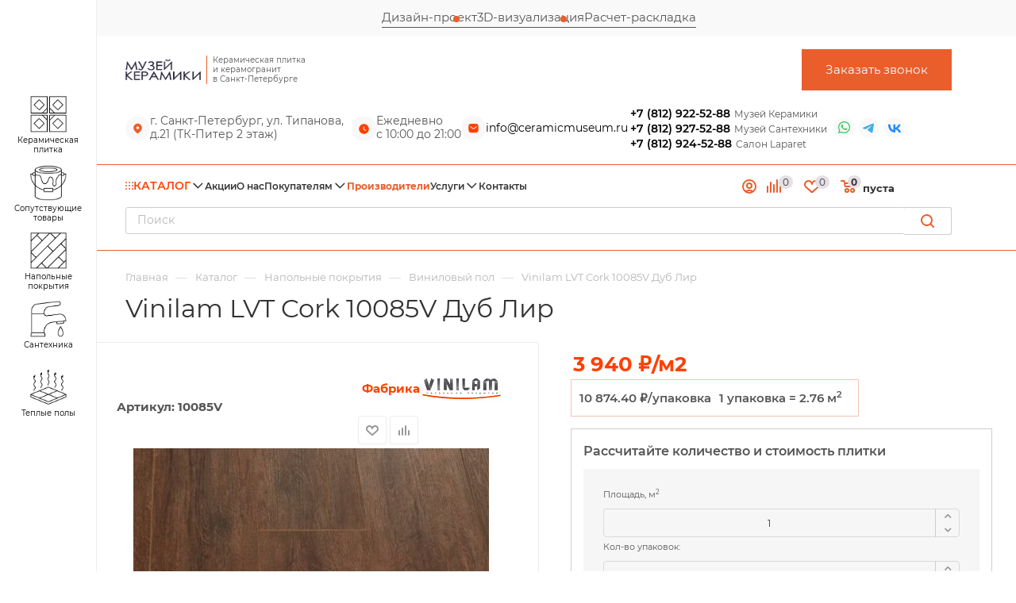

--- FILE ---
content_type: text/html; charset=UTF-8
request_url: https://ceramicmuseum.ru/catalog/napolnoe_pokrytie/vinilovyy_pol/vinilam_lvt_cork_10085_dub_lir/
body_size: 54251
content:
<!DOCTYPE html>
<html xmlns="http://www.w3.org/1999/xhtml" xml:lang="ru" lang="ru"  >
<head><link rel="canonical" href="https://ceramicmuseum.ru/catalog/napolnoe_pokrytie/vinilovyy_pol/vinilam_lvt_cork_10085_dub_lir/" />
	<title>Vinilam LVT Cork 10085V Дуб Лир – купить в салоне МУЗЕЙ КЕРАМИКИ</title>
	<meta name="description" content="Vinilam LVT Cork 10085V Дуб Лир по цене от 3&nbsp;940 &#8381; руб./м2 в салоне МУЗЕЙ КЕРАМИКИ. Продукция Vinilam с доставкой по СПб и области" />
    <meta name="google-site-verification" content="x5z_qdOqC2Q5_kumZdTEkycAslbbA5BK198jfQd4fmE" />
    <meta name="yandex-verification" content="8a0c1067e439c79e" />
    <meta http-equiv="Content-Type" content="text/html; charset=UTF-8">
	<meta name="viewport" content="initial-scale=1.0, width=device-width, maximum-scale=1" />
	<meta name="HandheldFriendly" content="true" />
	<meta name="yes" content="yes" />
	<meta name="apple-mobile-web-app-status-bar-style" content="black" />
	<meta name="SKYPE_TOOLBAR" content="SKYPE_TOOLBAR_PARSER_COMPATIBLE" />
    
<link href="/bitrix/js/ui/design-tokens/dist/ui.design-tokens.css?174282406426358"  rel="stylesheet" />
<link href="/bitrix/js/ui/fonts/opensans/ui.font.opensans.css?17428209722555"  rel="stylesheet" />
<link href="/bitrix/js/main/popup/dist/main.popup.bundle.css?176345129731694"  rel="stylesheet" />
<link href="/bitrix/templates/aspro_max/components/bitrix/catalog/main/style.css?174288188751486"  rel="stylesheet" />
<link href="/bitrix/templates/aspro_max/components/bitrix/sale.gift.main.products/main/style.css?1742820968663"  rel="stylesheet" />
<link href="/bitrix/templates/aspro_max/css/jquery.formstyler.css?159351828912600"  rel="stylesheet" />
<link href="/bitrix/templates/aspro_max/vendor/css/carousel/owl/owl.carousel.min.css?17428209683351"  rel="stylesheet" />
<link href="/bitrix/templates/aspro_max/vendor/css/carousel/owl/owl.theme.default.min.css?17428209681013"  rel="stylesheet" />
<link href="/bitrix/templates/aspro_max/css/detail-gallery.css?16679941001118"  rel="stylesheet" />
<link href="/bitrix/templates/aspro_max/css/bonus-system.min.css?16679941001535"  rel="stylesheet" />
<link href="/bitrix/templates/aspro_max/css/jquery.fancybox.min.css?166799410013062"  rel="stylesheet" />
<link href="/bitrix/templates/aspro_max/css/animation/animation_ext.css?16679941004934"  rel="stylesheet" />
<link href="/bitrix/templates/aspro_max/css/fonts/montserrat/css/montserrat.min.css?16679941005716"  data-template-style="true"  rel="stylesheet" />
<link href="/bitrix/templates/aspro_max/css/blocks/dark-light-theme.css?16679941002648"  data-template-style="true"  rel="stylesheet" />
<link href="/bitrix/templates/aspro_max/css/colored.css?16679941003838"  data-template-style="true"  rel="stylesheet" />
<link href="/bitrix/templates/aspro_max/vendor/css/bootstrap.css?1742820968114216"  data-template-style="true"  rel="stylesheet" />
<link href="/bitrix/templates/aspro_max/css/styles.css?1734965302229164"  data-template-style="true"  rel="stylesheet" />
<link href="/bitrix/templates/aspro_max/css/blocks/blocks.css?172051260123767"  data-template-style="true"  rel="stylesheet" />
<link href="/bitrix/templates/aspro_max/css/blocks/common.blocks/counter-state/counter-state.css?1667994100320"  data-template-style="true"  rel="stylesheet" />
<link href="/bitrix/templates/aspro_max/css/menu.css?172466083791443"  data-template-style="true"  rel="stylesheet" />
<link href="/bitrix/templates/aspro_max/css/catalog.css?166799410017353"  data-template-style="true"  rel="stylesheet" />
<link href="/bitrix/templates/aspro_max/vendor/css/ripple.css?1742820968854"  data-template-style="true"  rel="stylesheet" />
<link href="/bitrix/templates/aspro_max/css/stores.css?171758328010793"  data-template-style="true"  rel="stylesheet" />
<link href="/bitrix/templates/aspro_max/css/yandex_map.css?16679940997688"  data-template-style="true"  rel="stylesheet" />
<link href="/bitrix/templates/aspro_max/css/header_fixed.css?171403300713617"  data-template-style="true"  rel="stylesheet" />
<link href="/bitrix/templates/aspro_max/ajax/ajax.css?1742820968326"  data-template-style="true"  rel="stylesheet" />
<link href="/bitrix/templates/aspro_max/vendor/fonts/font-awesome/css/font-awesome.min.css?174282096831000"  data-template-style="true"  rel="stylesheet" />
<link href="/bitrix/templates/aspro_max/css/jquery.mCustomScrollbar.min.css?166799409942839"  data-template-style="true"  rel="stylesheet" />
<link href="/bitrix/templates/aspro_max/css/searchtitle.css?166799410012120"  data-template-style="true"  rel="stylesheet" />
<link href="/bitrix/templates/aspro_max/css/blocks/line-block.min.css?16679941004730"  data-template-style="true"  rel="stylesheet" />
<link href="/bitrix/templates/aspro_max/components/bitrix/menu/top-menu-multilevel/style.css?17428209671741"  data-template-style="true"  rel="stylesheet" />
<link href="/bitrix/templates/aspro_max/components/bitrix/menu/left_catalog_icons_custom/style.css?17428209678739"  data-template-style="true"  rel="stylesheet" />
<link href="/bitrix/templates/aspro_max/components/bitrix/menu/top/style.css?1742820967204"  data-template-style="true"  rel="stylesheet" />
<link href="/bitrix/templates/aspro_max/css/mega_menu.css?16679941001778"  data-template-style="true"  rel="stylesheet" />
<link href="/bitrix/templates/aspro_max/components/bitrix/breadcrumb/main/style.css?17428815732354"  data-template-style="true"  rel="stylesheet" />
<link href="/bitrix/components/bitrix/sender.subscribe/templates/.default/style.css?17428209774876"  data-template-style="true"  rel="stylesheet" />
<link href="/bitrix/templates/aspro_max/css/footer.css?169684788939827"  data-template-style="true"  rel="stylesheet" />
<link href="/bitrix/components/aspro/marketing.popup/templates/max/style.css?17428818369099"  data-template-style="true"  rel="stylesheet" />
<link href="/bitrix/templates/aspro_max/components/bitrix/form/callback-form/bitrix/form.result.new/.default/style.css?17428209683394"  data-template-style="true"  rel="stylesheet" />
<link href="/bitrix/templates/aspro_max/components/bitrix/form/calc-form/bitrix/form.result.new/.default/style.css?17428209683206"  data-template-style="true"  rel="stylesheet" />
<link href="/bitrix/templates/aspro_max/components/bitrix/form/order-design-form/bitrix/form.result.new/.default/style.css?17428209683206"  data-template-style="true"  rel="stylesheet" />
<link href="/bitrix/templates/aspro_max/css/header28.css?16679941001368"  data-template-style="true"  rel="stylesheet" />
<link href="/bitrix/templates/aspro_max/styles.css?174358765121744"  data-template-style="true"  rel="stylesheet" />
<link href="/bitrix/templates/aspro_max/template_styles.css?1745527155489151"  data-template-style="true"  rel="stylesheet" />
<link href="/bitrix/templates/aspro_max/css/header.css?172527283236850"  data-template-style="true"  rel="stylesheet" />
<link href="/bitrix/templates/aspro_max/css/media.css?1719920204209808"  data-template-style="true"  rel="stylesheet" />
<link href="/bitrix/templates/aspro_max/css/h1-normal.css?166799409939"  data-template-style="true"  rel="stylesheet" />
<link href="/bitrix/templates/aspro_max/themes/custom_s1/theme.css?174360288854655"  data-template-style="true"  rel="stylesheet" />
<link href="/bitrix/templates/aspro_max/css/widths/width-3.css?16679941004153"  data-template-style="true"  rel="stylesheet" />
<link href="/bitrix/templates/aspro_max/css/fonts/font-10.css?16679941001097"  data-template-style="true"  rel="stylesheet" />
<link href="/bitrix/templates/aspro_max/css/custom.css?1768464699108411"  data-template-style="true"  rel="stylesheet" />
<script>if(!window.BX)window.BX={};if(!window.BX.message)window.BX.message=function(mess){if(typeof mess==='object'){for(let i in mess) {BX.message[i]=mess[i];} return true;}};</script>
<script>(window.BX||top.BX).message({"JS_CORE_LOADING":"Загрузка...","JS_CORE_NO_DATA":"- Нет данных -","JS_CORE_WINDOW_CLOSE":"Закрыть","JS_CORE_WINDOW_EXPAND":"Развернуть","JS_CORE_WINDOW_NARROW":"Свернуть в окно","JS_CORE_WINDOW_SAVE":"Сохранить","JS_CORE_WINDOW_CANCEL":"Отменить","JS_CORE_WINDOW_CONTINUE":"Продолжить","JS_CORE_H":"ч","JS_CORE_M":"м","JS_CORE_S":"с","JSADM_AI_HIDE_EXTRA":"Скрыть лишние","JSADM_AI_ALL_NOTIF":"Показать все","JSADM_AUTH_REQ":"Требуется авторизация!","JS_CORE_WINDOW_AUTH":"Войти","JS_CORE_IMAGE_FULL":"Полный размер"});</script>
<script src="/bitrix/js/main/core/core.js?1763452467511455"></script>
<script>BX.Runtime.registerExtension({"name":"main.core","namespace":"BX","loaded":true});</script>
<script>BX.setJSList(["\/bitrix\/js\/main\/core\/core_ajax.js","\/bitrix\/js\/main\/core\/core_promise.js","\/bitrix\/js\/main\/polyfill\/promise\/js\/promise.js","\/bitrix\/js\/main\/loadext\/loadext.js","\/bitrix\/js\/main\/loadext\/extension.js","\/bitrix\/js\/main\/polyfill\/promise\/js\/promise.js","\/bitrix\/js\/main\/polyfill\/find\/js\/find.js","\/bitrix\/js\/main\/polyfill\/includes\/js\/includes.js","\/bitrix\/js\/main\/polyfill\/matches\/js\/matches.js","\/bitrix\/js\/ui\/polyfill\/closest\/js\/closest.js","\/bitrix\/js\/main\/polyfill\/fill\/main.polyfill.fill.js","\/bitrix\/js\/main\/polyfill\/find\/js\/find.js","\/bitrix\/js\/main\/polyfill\/matches\/js\/matches.js","\/bitrix\/js\/main\/polyfill\/core\/dist\/polyfill.bundle.js","\/bitrix\/js\/main\/core\/core.js","\/bitrix\/js\/main\/polyfill\/intersectionobserver\/js\/intersectionobserver.js","\/bitrix\/js\/main\/lazyload\/dist\/lazyload.bundle.js","\/bitrix\/js\/main\/polyfill\/core\/dist\/polyfill.bundle.js","\/bitrix\/js\/main\/parambag\/dist\/parambag.bundle.js"]);
</script>
<script>BX.Runtime.registerExtension({"name":"pull.protobuf","namespace":"BX","loaded":true});</script>
<script>BX.Runtime.registerExtension({"name":"rest.client","namespace":"window","loaded":true});</script>
<script>(window.BX||top.BX).message({"pull_server_enabled":"N","pull_config_timestamp":0,"shared_worker_allowed":"Y","pull_guest_mode":"N","pull_guest_user_id":0,"pull_worker_mtime":1763451874});(window.BX||top.BX).message({"PULL_OLD_REVISION":"Для продолжения корректной работы с сайтом необходимо перезагрузить страницу."});</script>
<script>BX.Runtime.registerExtension({"name":"pull.client","namespace":"BX","loaded":true});</script>
<script>BX.Runtime.registerExtension({"name":"pull","namespace":"window","loaded":true});</script>
<script>BX.Runtime.registerExtension({"name":"aspro_bootstrap","namespace":"window","loaded":true});</script>
<script>BX.Runtime.registerExtension({"name":"aspro_logo","namespace":"window","loaded":true});</script>
<script>BX.Runtime.registerExtension({"name":"aspro_jquery.validate","namespace":"window","loaded":true});</script>
<script>BX.Runtime.registerExtension({"name":"aspro_validate","namespace":"window","loaded":true});</script>
<script>BX.Runtime.registerExtension({"name":"aspro_jquery.uniform","namespace":"window","loaded":true});</script>
<script>(window.BX||top.BX).message({"CT_BST_SEARCH_BUTTON2":"Найти","SEARCH_IN_SITE_FULL":"По всему сайту","SEARCH_IN_SITE":"Везде","SEARCH_IN_CATALOG_FULL":"По каталогу","SEARCH_IN_CATALOG":"Каталог"});</script>
<script>BX.Runtime.registerExtension({"name":"aspro_searchtitle","namespace":"window","loaded":true});</script>
<script>BX.Runtime.registerExtension({"name":"aspro_set_cookie_on_domains","namespace":"window","loaded":true});</script>
<script>BX.Runtime.registerExtension({"name":"aspro_line_block","namespace":"window","loaded":true});</script>
<script>BX.Runtime.registerExtension({"name":"aspro_mega_menu","namespace":"window","loaded":true});</script>
<script>BX.Runtime.registerExtension({"name":"ui.design-tokens","namespace":"window","loaded":true});</script>
<script>BX.Runtime.registerExtension({"name":"ui.fonts.opensans","namespace":"window","loaded":true});</script>
<script>BX.Runtime.registerExtension({"name":"main.popup","namespace":"BX.Main","loaded":true});</script>
<script>BX.Runtime.registerExtension({"name":"popup","namespace":"window","loaded":true});</script>
<script type="extension/settings" data-extension="currency.currency-core">{"region":"ru"}</script>
<script>BX.Runtime.registerExtension({"name":"currency.currency-core","namespace":"BX.Currency","loaded":true});</script>
<script>BX.Runtime.registerExtension({"name":"currency","namespace":"window","loaded":true});</script>
<script>BX.Runtime.registerExtension({"name":"ls","namespace":"window","loaded":true});</script>
<script>BX.Runtime.registerExtension({"name":"aspro_owl_carousel","namespace":"window","loaded":true});</script>
<script>BX.Runtime.registerExtension({"name":"aspro_catalog_element","namespace":"window","loaded":true});</script>
<script>BX.Runtime.registerExtension({"name":"aspro_detail_gallery","namespace":"window","loaded":true});</script>
<script>BX.Runtime.registerExtension({"name":"aspro_bonus_system","namespace":"window","loaded":true});</script>
<script>BX.Runtime.registerExtension({"name":"aspro_fancybox","namespace":"window","loaded":true});</script>
<script>BX.Runtime.registerExtension({"name":"aspro_animation_ext","namespace":"window","loaded":true});</script>
<script>(window.BX||top.BX).message({"LANGUAGE_ID":"ru","FORMAT_DATE":"DD.MM.YYYY","FORMAT_DATETIME":"DD.MM.YYYY HH:MI:SS","COOKIE_PREFIX":"BITRIX_SM","SERVER_TZ_OFFSET":"10800","UTF_MODE":"Y","SITE_ID":"s1","SITE_DIR":"\/","USER_ID":"","SERVER_TIME":1769395336,"USER_TZ_OFFSET":0,"USER_TZ_AUTO":"Y","bitrix_sessid":"b7010a1cfd3f2f0ef891887ccdd6aa21"});</script>

<script src="/bitrix/js/pull/protobuf/protobuf.js?1742820971274055"></script>
<script src="/bitrix/js/pull/protobuf/model.js?174282097170928"></script>
<script src="/bitrix/js/rest/client/rest.client.js?174282097117414"></script>
<script src="/bitrix/js/pull/client/pull.client.js?176345188483861"></script>
<script src="/bitrix/js/main/ajax.js?174282096935509"></script>
<script src="/bitrix/js/main/popup/dist/main.popup.bundle.js?1763453256119952"></script>
<script src="/bitrix/js/currency/currency-core/dist/currency-core.bundle.js?17428222408800"></script>
<script src="/bitrix/js/currency/core_currency.js?17428222401181"></script>
<script src="/bitrix/js/main/core/core_ls.js?17428255374201"></script>
<script>
					(function () {
						"use strict";
						var counter = function ()
						{
							var cookie = (function (name) {
								var parts = ("; " + document.cookie).split("; " + name + "=");
								if (parts.length == 2) {
									try {return JSON.parse(decodeURIComponent(parts.pop().split(";").shift()));}
									catch (e) {}
								}
							})("BITRIX_CONVERSION_CONTEXT_s1");
							if (cookie && cookie.EXPIRE >= BX.message("SERVER_TIME"))
								return;
							var request = new XMLHttpRequest();
							request.open("POST", "/bitrix/tools/conversion/ajax_counter.php", true);
							request.setRequestHeader("Content-type", "application/x-www-form-urlencoded");
							request.send(
								"SITE_ID="+encodeURIComponent("s1")+
								"&sessid="+encodeURIComponent(BX.bitrix_sessid())+
								"&HTTP_REFERER="+encodeURIComponent(document.referrer)
							);
						};
						if (window.frameRequestStart === true)
							BX.addCustomEvent("onFrameDataReceived", counter);
						else
							BX.ready(counter);
					})();
				</script>
<script>BX.message({'PORTAL_WIZARD_NAME':'Аспро: Максимум - интернет-магазин','PORTAL_WIZARD_DESC':'Аспро: Максимум - интернет магазин с поддержкой современных технологий: BigData, композитный сайт, фасетный поиск, адаптивная верстка','ASPRO_MAX_MOD_INST_OK':'Поздравляем, модуль «Аспро: Максимум - интернет-магазин» успешно установлен!<br />\nДля установки готового сайта, пожалуйста перейдите <a href=\'/bitrix/admin/wizard_list.php?lang=ru\'>в список мастеров<\/a> <br />и выберите пункт «Установить» в меню мастера aspro:max','ASPRO_MAX_MOD_UNINST_OK':'Удаление модуля успешно завершено','ASPRO_MAX_SCOM_INSTALL_NAME':'Аспро: Максимум - интернет-магазин','ASPRO_MAX_SCOM_INSTALL_DESCRIPTION':'Мастер создания интернет-магазина «Аспро: Максимум - интернет-магазин»','ASPRO_MAX_SCOM_INSTALL_TITLE':'Установка модуля \"Аспро: Максимум\"','ASPRO_MAX_SCOM_UNINSTALL_TITLE':'Удаление модуля \"Аспро: Максимум\"','ASPRO_MAX_SPER_PARTNER':'Аспро','ASPRO_MAX_PARTNER_URI':'http://www.aspro.ru','OPEN_WIZARDS_LIST':'Открыть список мастеров','ASPRO_MAX_INSTALL_SITE':'Установить готовый сайт','PHONE':'Телефон','FAST_VIEW':'Быстрый просмотр','TABLES_SIZE_TITLE':'Подбор размера','SOCIAL':'Социальные сети','DESCRIPTION':'Описание магазина','ITEMS':'Товары','LOGO':'Логотип','REGISTER_INCLUDE_AREA':'Текст о регистрации','AUTH_INCLUDE_AREA':'Текст об авторизации','FRONT_IMG':'Изображение компании','EMPTY_CART':'пуста','CATALOG_VIEW_MORE':'... Показать все','CATALOG_VIEW_LESS':'... Свернуть','JS_REQUIRED':'Заполните это поле','JS_FORMAT':'Неверный формат','JS_FILE_EXT':'Недопустимое расширение файла','JS_PASSWORD_COPY':'Пароли не совпадают','JS_PASSWORD_LENGTH':'Минимум 6 символов','JS_ERROR':'Неверно заполнено поле','JS_FILE_SIZE':'Максимальный размер 5мб','JS_FILE_BUTTON_NAME':'Выберите файл','JS_FILE_DEFAULT':'Прикрепите файл','JS_DATE':'Некорректная дата','JS_DATETIME':'Некорректная дата/время','JS_REQUIRED_LICENSES':'Согласитесь с условиями','JS_REQUIRED_OFFER':'Согласитесь с условиями','LICENSE_PROP':'Согласие на обработку персональных данных','LOGIN_LEN':'Введите минимум {0} символа','FANCY_CLOSE':'Закрыть','FANCY_NEXT':'Следующий','FANCY_PREV':'Предыдущий','TOP_AUTH_REGISTER':'Регистрация','CALLBACK':'Заказать звонок','ASK':'Задать вопрос','REVIEW':'Оставить отзыв','S_CALLBACK':'Заказать звонок','UNTIL_AKC':'До конца акции','TITLE_QUANTITY_BLOCK':'Остаток','TITLE_QUANTITY':'шт','TOTAL_SUMM_ITEM':'Общая стоимость ','SUBSCRIBE_SUCCESS':'Вы успешно подписались','RECAPTCHA_TEXT':'Подтвердите, что вы не робот','JS_RECAPTCHA_ERROR':'Пройдите проверку','COUNTDOWN_SEC':'сек','COUNTDOWN_MIN':'мин','COUNTDOWN_HOUR':'час','COUNTDOWN_DAY0':'дн','COUNTDOWN_DAY1':'дн','COUNTDOWN_DAY2':'дн','COUNTDOWN_WEAK0':'Недель','COUNTDOWN_WEAK1':'Неделя','COUNTDOWN_WEAK2':'Недели','COUNTDOWN_MONTH0':'Месяцев','COUNTDOWN_MONTH1':'Месяц','COUNTDOWN_MONTH2':'Месяца','COUNTDOWN_YEAR0':'Лет','COUNTDOWN_YEAR1':'Год','COUNTDOWN_YEAR2':'Года','COUNTDOWN_COMPACT_SEC':'с','COUNTDOWN_COMPACT_MIN':'м','COUNTDOWN_COMPACT_HOUR':'ч','COUNTDOWN_COMPACT_DAY':'д','COUNTDOWN_COMPACT_WEAK':'н','COUNTDOWN_COMPACT_MONTH':'м','COUNTDOWN_COMPACT_YEAR0':'л','COUNTDOWN_COMPACT_YEAR1':'г','CATALOG_PARTIAL_BASKET_PROPERTIES_ERROR':'Заполнены не все свойства у добавляемого товара','CATALOG_EMPTY_BASKET_PROPERTIES_ERROR':'Выберите свойства товара, добавляемые в корзину в параметрах компонента','CATALOG_ELEMENT_NOT_FOUND':'Элемент не найден','ERROR_ADD2BASKET':'Ошибка добавления товара в корзину','CATALOG_SUCCESSFUL_ADD_TO_BASKET':'Успешное добавление товара в корзину','ERROR_BASKET_TITLE':'Ошибка корзины','ERROR_BASKET_PROP_TITLE':'Выберите свойства, добавляемые в корзину','ERROR_BASKET_BUTTON':'Выбрать','BASKET_TOP':'Корзина в шапке','ERROR_ADD_DELAY_ITEM':'Ошибка отложенной корзины','VIEWED_TITLE':'Ранее вы смотрели','VIEWED_BEFORE':'Ранее вы смотрели','BEST_TITLE':'Лучшие предложения','CT_BST_SEARCH_BUTTON':'Поиск','CT_BST_SEARCH2_BUTTON':'Найти','BASKET_PRINT_BUTTON':'Распечатать','BASKET_CLEAR_ALL_BUTTON':'Очистить','BASKET_QUICK_ORDER_BUTTON':'Быстрый заказ','BASKET_CONTINUE_BUTTON':'Продолжить покупки','BASKET_ORDER_BUTTON':'Оформить заказ','SHARE_BUTTON':'Поделиться','BASKET_CHANGE_TITLE':'Ваш заказ','BASKET_CHANGE_LINK':'Изменить','MORE_INFO_SKU':'Купить','FROM':'от','BEFORE':'до','TITLE_BLOCK_VIEWED_NAME':'Ранее вы смотрели','T_BASKET':'Корзина','FILTER_EXPAND_VALUES':'Показать все','FILTER_HIDE_VALUES':'Свернуть','FULL_ORDER':'Полный заказ','CUSTOM_COLOR_CHOOSE':'Выбрать','CUSTOM_COLOR_CANCEL':'Отмена','S_MOBILE_MENU':'Меню','MAX_T_MENU_BACK':'Назад','MAX_T_MENU_CALLBACK':'Обратная связь','MAX_T_MENU_CONTACTS_TITLE':'Будьте на связи','SEARCH_TITLE':'Поиск','SOCIAL_TITLE':'Оставайтесь на связи','HEADER_SCHEDULE':'Время работы','SEO_TEXT':'SEO описание','COMPANY_IMG':'Картинка компании','COMPANY_TEXT':'Описание компании','CONFIG_SAVE_SUCCESS':'Настройки сохранены','CONFIG_SAVE_FAIL':'Ошибка сохранения настроек','ITEM_ECONOMY':'Экономия','ITEM_ARTICLE':'Артикул: ','JS_FORMAT_ORDER':'имеет неверный формат','JS_BASKET_COUNT_TITLE':'В корзине товаров на SUMM','POPUP_VIDEO':'Видео','POPUP_GIFT_TEXT':'Нашли что-то особенное? Намекните другу о подарке!','ORDER_FIO_LABEL':'Ф.И.О.','ORDER_PHONE_LABEL':'Телефон','ORDER_REGISTER_BUTTON':'Регистрация','PRICES_TYPE':'Варианты цен','FILTER_HELPER_VALUES':' знач.','SHOW_MORE_SCU_MAIN':'Еще #COUNT#','SHOW_MORE_SCU_1':'предложение','SHOW_MORE_SCU_2':'предложения','SHOW_MORE_SCU_3':'предложений','PARENT_ITEM_NOT_FOUND':'Не найден основной товар для услуги в корзине. Обновите страницу и попробуйте снова.','INVALID_NUMBER':'Неверный номер','INVALID_COUNTRY_CODE':'Неверный код страны','TOO_SHORT':'Номер слишком короткий','TOO_LONG':'Номер слишком длинный','FORM_REQUIRED_FIELDS':'обязательные поля'})</script>
<link href="/bitrix/templates/aspro_max/css/critical.css?166799410033" data-skip-moving="true" rel="stylesheet">
<meta name="theme-color" content="#ff4000">
<style>:root{--theme-base-color: #ff4000;--theme-base-opacity-color: #ff40001a;--theme-base-color-hue:15;--theme-base-color-saturation:100%;--theme-base-color-lightness:50%;}</style>
<style>html {--theme-page-width: 1348px;--theme-page-width-padding: 30px}</style>
<script src="/bitrix/templates/aspro_max/js/observer.js" async defer></script>
<link href="/bitrix/templates/aspro_max/css/print.css?166799409923580" data-template-style="true" rel="stylesheet" media="print">
                    <script src="/bitrix/templates/aspro_max/js/app.js?17428819215512"></script>
                    <script data-skip-moving="true" src="/bitrix/js/main/jquery/jquery-2.2.4.min.js"></script>
                    <script data-skip-moving="true" src="/bitrix/templates/aspro_max/js/speed.min.js?=1742881834"></script>
<link rel="shortcut icon" href="/favicon.ico" type="image/x-icon" />
<link rel="apple-touch-icon" sizes="180x180" href="/upload/CMax/98e/1y0ilt27t7e1pxii1nndmut117vnxyvq/logo_kvadrat.png" />
<meta property="og:description" content="Виниловое покрытие Vinilam LVT Cork 10085 7x227x1220 Дуб Лир" />
<meta property="og:image" content="https://ceramicmuseum.ru:443/upload/iblock/7c5/pajfcjjqtoaydj1aidnn1x31t36aj3ym/10085_pvh_vinilam_cork_dub_lir_01_600x600.jpg" />
<link rel="image_src" href="https://ceramicmuseum.ru:443/upload/iblock/7c5/pajfcjjqtoaydj1aidnn1x31t36aj3ym/10085_pvh_vinilam_cork_dub_lir_01_600x600.jpg"  />
<meta property="og:title" content="Vinilam LVT Cork 10085V Дуб Лир – купить в салоне МУЗЕЙ КЕРАМИКИ" />
<meta property="og:type" content="website" />
<meta property="og:url" content="https://ceramicmuseum.ru:443/catalog/napolnoe_pokrytie/vinilovyy_pol/vinilam_lvt_cork_10085_dub_lir/" />
<script src="/bitrix/templates/aspro_max/js/fetch/bottom_panel.js?1742881834771" defer=""></script>

<script src="/bitrix/templates/aspro_max/vendor/js/bootstrap.js?174282096827908"></script>
<script src="/bitrix/templates/aspro_max/js/jquery.actual.min.js?17428209671251"></script>
<script src="/bitrix/templates/aspro_max/vendor/js/ripple.js?17428209684702"></script>
<script src="/bitrix/templates/aspro_max/js/browser.js?17428209671032"></script>
<script src="/bitrix/templates/aspro_max/vendor/js/sticky-sidebar.js?174282096825989"></script>
<script src="/bitrix/templates/aspro_max/js/jquery.alphanumeric.js?17428209671972"></script>
<script src="/bitrix/templates/aspro_max/js/jquery.cookie.js?17428209673066"></script>
<script src="/bitrix/templates/aspro_max/js/mobile.js?174288186028083"></script>
<script src="/bitrix/templates/aspro_max/js/main.js?1742881943300957"></script>
<script src="/bitrix/templates/aspro_max/js/blocks/blocks.js?17428818606818"></script>
<script src="/bitrix/templates/aspro_max/js/logo.min.js?17428817223490"></script>
<script src="/bitrix/templates/aspro_max/js/autoload/dropdown-product.js?17428819211625"></script>
<script src="/bitrix/templates/aspro_max/js/autoload/item-action.js?174288192120332"></script>
<script src="/bitrix/templates/aspro_max/js/autoload/select_offer_load.js?17428974371192"></script>
<script src="/bitrix/templates/aspro_max/js/jquery.validate.js?174282096739131"></script>
<script src="/bitrix/templates/aspro_max/js/conditional/validation.js?17428819435105"></script>
<script src="/bitrix/templates/aspro_max/js/jquery.uniform.min.js?17428209678308"></script>
<script src="/bitrix/templates/aspro_max/js/jquery.mCustomScrollbar.js?174282096794214"></script>
<script src="/bitrix/templates/aspro_max/js/velocity.min.js?174282096734339"></script>
<script src="/bitrix/components/bitrix/search.title/script.js?174340406610542"></script>
<script src="/bitrix/templates/aspro_max/components/bitrix/search.title/mega_menu/script.js?174288176110679"></script>
<script src="/bitrix/templates/aspro_max/js/searchtitle.js?17428816501367"></script>
<script src="/bitrix/templates/aspro_max/components/bitrix/menu/top-menu-multilevel/script.js?1742820967470"></script>
<script src="/bitrix/templates/aspro_max/components/bitrix/search.title/corp/script.js?174288176110699"></script>
<script src="/bitrix/templates/aspro_max/components/bitrix/menu/left_catalog_icons_custom/script.js?17428209674072"></script>
<script src="/bitrix/templates/aspro_max/components/bitrix/menu/top/script.js?174282096736"></script>
<script src="/bitrix/templates/aspro_max/js/mega_menu.js?17428819101064"></script>
<script src="/bitrix/templates/aspro_max/components/bitrix/search.title/fixed/script.js?174288165010790"></script>
<script src="/bitrix/templates/aspro_max/js/jquery.maskedinput-1.2.2.js?17428209676897"></script>
<script src="/bitrix/templates/aspro_max/js/custom.js?174558989621588"></script>
<script src="/bitrix/templates/aspro_max/components/bitrix/catalog/main/script.js?174288173419831"></script>
<script src="/bitrix/templates/aspro_max/components/bitrix/catalog.element/main_custom/script.js?1742820967147521"></script>
<script src="/bitrix/templates/aspro_max/js/scrollTabs.min.js?17428815959626"></script>
<script src="/bitrix/templates/aspro_max/js/equalize.min.js?1742820967588"></script>
<script src="/bitrix/templates/aspro_max/components/bitrix/sale.prediction.product.detail/main/script.js?1742820968579"></script>
<script src="/bitrix/templates/aspro_max/components/bitrix/sale.gift.product/main/script.js?174288157349315"></script>
<script src="/bitrix/templates/aspro_max/components/bitrix/sale.gift.main.products/main/script.js?17428209684955"></script>
<script src="/bitrix/templates/aspro_max/js/jquery.formstyler.min.js?174282096759631"></script>
<script src="/bitrix/templates/aspro_max/js/jquery.history.js?174282096721571"></script>
<script src="/bitrix/templates/aspro_max/vendor/js/carousel/owl/owl.carousel.min.js?174282096844743"></script>
<script src="/bitrix/templates/aspro_max/js/catalog_element.min.js?1742881834802"></script>
<script src="/bitrix/templates/aspro_max/js/jquery.fancybox.min.js?174282096767390"></script>
<script src="/bitrix/templates/aspro_max/components/aspro/regionality.list.max/popup_regions/script.js?17428816901041"></script>
<script src="/bitrix/templates/aspro_max/js/setCookieOnDomains.js?1742881690582"></script>
    	<style>html {--theme-items-gap:32px;--fixed-header:80px;--fixed-tabs:49px;}</style>					
    
		<link rel="stylesheet" href="/bitrix/templates/aspro_max/custom.css">
</head>
<body class=" site_s1  sticky_menu fill_bg_n catalog-delayed-btn-Y theme-light" id="main" data-site="/">
		
	<div id="panel"></div>
	
				<!--'start_frame_cache_basketitems-component-block'-->												<div id="ajax_basket"></div>
					<!--'end_frame_cache_basketitems-component-block'-->								<div class="cd-modal-bg"></div>
		<script data-skip-moving="true">var solutionName = 'arMaxOptions';</script>
		<script src="/bitrix/templates/aspro_max/js/setTheme.php?site_id=s1&site_dir=/" data-skip-moving="true"></script>
		<script>window.onload=function(){window.basketJSParams = window.basketJSParams || [];window.dataLayer = window.dataLayer || [];}
		BX.message({'MIN_ORDER_PRICE_TEXT':'<b>Минимальная сумма заказа #PRICE#<\/b><br/>Пожалуйста, добавьте еще товаров в корзину','LICENSES_TEXT':'Я согласен на <a href=\"/include/licenses_detail.php\" target=\"_blank\">обработку персональных данных<\/a>'});
		arAsproOptions.PAGES.FRONT_PAGE = window[solutionName].PAGES.FRONT_PAGE = "";arAsproOptions.PAGES.BASKET_PAGE = window[solutionName].PAGES.BASKET_PAGE = "";arAsproOptions.PAGES.ORDER_PAGE = window[solutionName].PAGES.ORDER_PAGE = "";arAsproOptions.PAGES.PERSONAL_PAGE = window[solutionName].PAGES.PERSONAL_PAGE = "";arAsproOptions.PAGES.CATALOG_PAGE = window[solutionName].PAGES.CATALOG_PAGE = "1";</script>
		<div class="wrapper1  header_bgcolored long_header2 wides_menu smalls big_header sticky_menu sm catalog_page basket_normal basket_fill_WHITE side_LEFT block_side_NORMAL catalog_icons_N banner_auto with_fast_view mheader-v1 header-vcustom header-font-lower_N regions_Y title_position_LEFT footer-v5 front-vindex1 mfixed_Y mfixed_view_always title-v1 lazy_N with_phones dark-hover-overlay normal-catalog-img landing-normal big-banners-mobile-normal bottom-icons-panel-N compact-breadcrumbs-N catalog-delayed-btn-Y  ">

<div class="mega_fixed_menu scrollblock">
	<div class="maxwidth-theme">
		<svg class="svg svg-close" width="14" height="14" viewBox="0 0 14 14">
		  <path data-name="Rounded Rectangle 568 copy 16" d="M1009.4,953l5.32,5.315a0.987,0.987,0,0,1,0,1.4,1,1,0,0,1-1.41,0L1008,954.4l-5.32,5.315a0.991,0.991,0,0,1-1.4-1.4L1006.6,953l-5.32-5.315a0.991,0.991,0,0,1,1.4-1.4l5.32,5.315,5.31-5.315a1,1,0,0,1,1.41,0,0.987,0.987,0,0,1,0,1.4Z" transform="translate(-1001 -946)"></path>
		</svg>
		<i class="svg svg-close mask arrow"></i>
		<div class="row">
			<div class="col-md-9">
				<div class="left_menu_block">
					<div class="logo_block flexbox flexbox--row align-items-normal">
						<div class="logo">
							<a href="/"><img src="/upload/CMax/9f6/gg7dgy9ew8h4ljjl87ug3pjyzga0xwsi/logo_text_vert_33.png" alt="Музей Керамики" title="Музей Керамики" data-src="" /></a>						</div>
						<div class="top-description addr">
													</div>
					</div>
					<div class="search_block">
						<div class="search_wrap">
							<div class="search-block">
									<div class="search-wrapper">
		<div id="title-search_mega_menu">
			<form action="/catalog/" class="search">
				<div class="search-input-div">
					<input class="search-input" id="title-search-input_mega_menu" type="text" name="q" value="" placeholder="Поиск" size="20" maxlength="50" autocomplete="off" />
				</div>
				<div class="search-button-div">
					<button class="btn btn-search" type="submit" name="s" value="Найти"><i class="svg search2  inline " aria-hidden="true"><svg width="17" height="17" ><use xlink:href="/bitrix/templates/aspro_max/images/svg/header_icons_srite.svg#search"></use></svg></i></button>
					
					<span class="close-block inline-search-hide"><span class="svg svg-close close-icons"></span></span>
				</div>
			</form>
		</div>
	</div>
<script>
	var jsControl = new JCTitleSearch3({
		//'WAIT_IMAGE': '/bitrix/themes/.default/images/wait.gif',
		'AJAX_PAGE' : '/catalog/napolnoe_pokrytie/vinilovyy_pol/vinilam_lvt_cork_10085_dub_lir/',
		'CONTAINER_ID': 'title-search_mega_menu',
		'INPUT_ID': 'title-search-input_mega_menu',
		'INPUT_ID_TMP': 'title-search-input_mega_menu',
		'MIN_QUERY_LEN': 2
	});
</script>							</div>
						</div>
					</div>
										<!-- noindex -->

	<div class="burger_menu_wrapper">
		
			<div class="top_link_wrapper">
				<div class="menu-item    active">
					<div class="wrap">
						<a class="" href="/catalog/">
							<div class="link-title color-theme-hover">
																Каталог							</div>
						</a>
											</div>
				</div>
			</div>
					
		<div class="bottom_links_wrapper row">
			                								<div class="menu-item col-md-4 unvisible    ">
					<div class="wrap">
						<a class="" href='/sale/'>
							<div class="link-title color-theme-hover">
																Акции							</div>
						</a>
											</div>
				</div>
			                								<div class="menu-item col-md-4 unvisible    ">
					<div class="wrap">
						<a class="" href='/company/'>
							<div class="link-title color-theme-hover">
																О нас							</div>
						</a>
											</div>
				</div>
			                								<div class="menu-item col-md-4 unvisible    ">
					<div class="wrap">
						<div class="" >
							<div class="link-title color-theme-hover">
																Покупателям							</div>
						</div>
											</div>
				</div>
			                								<div class="menu-item col-md-4 unvisible    ">
					<div class="wrap">
						<a class="" href='/brands/'>
							<div class="link-title color-theme-hover">
																Производители							</div>
						</a>
											</div>
				</div>
			                								<div class="menu-item col-md-4 unvisible    ">
					<div class="wrap">
						<a class="" href='/services/'>
							<div class="link-title color-theme-hover">
																Услуги							</div>
						</a>
											</div>
				</div>
			                								<div class="menu-item col-md-4 unvisible    ">
					<div class="wrap">
						<a class="" href='/contacts/'>
							<div class="link-title color-theme-hover">
																Контакты							</div>
						</a>
											</div>
				</div>
					</div>

	</div>
					<!-- /noindex -->
														</div>
			</div>
			<div class="col-md-3">
				<div class="right_menu_block">
					<div class="contact_wrap">
						<div class="info">
							<div class="phone blocks">
								<div class="">
									<!--'start_frame_cache_header-allphones-block1'-->                                <!-- noindex -->
            <div class="phone with_dropdown white sm">
                                    <div class="wrap">
                        <div>
                												<div><a rel="nofollow" href="tel:+78129225288">+7 (812) 922-52-88</a> <span>Музей Керамики</span></div>
                            <div><a rel="nofollow" href="tel:+78129275288">+7 (812) 927-52-88</a> <span>Музей Сантехники</span></div>
                            <div><a rel="nofollow" href="tel:+78129245288">+7 (812) 924-52-88</a> <span>Салон Laparet</span></div>
                                        </div>
                    </div>
                                            </div>
            <!-- /noindex -->
                <!--'end_frame_cache_header-allphones-block1'-->								</div>
								<div class="callback_wrap">
									<span class="callback-block animate-load font_upper colored" data-event="jqm" data-param-form_id="CALLBACK" data-name="callback">Заказать звонок</span>
								</div>
							</div>
							<div class="question_button_wrapper">
								<span class="btn btn-lg btn-transparent-border-color btn-wide animate-load colored_theme_hover_bg-el" data-event="jqm" data-param-form_id="ASK" data-name="ask">
									Задать вопрос								</span>
							</div>
							<div class="person_wrap">
        <!--'start_frame_cache_header-auth-block1'-->            <!-- noindex --><div class="auth_wr_inner "><a rel="nofollow" title="Мой кабинет" class="personal-link dark-color animate-load" data-event="jqm" data-param-backurl="%2Fcatalog%2Fnapolnoe_pokrytie%2Fvinilovyy_pol%2Fvinilam_lvt_cork_10085_dub_lir%2F" data-param-type="auth" data-name="auth" href="/personal/"><i class="svg svg-inline-cabinet big inline " aria-hidden="true"><svg width="18" height="18" ><use xlink:href="/bitrix/templates/aspro_max/images/svg/header_icons_srite.svg#user"></use></svg></i><span class="wrap"><span class="name">Войти</span></span></a></div><!-- /noindex -->        <!--'end_frame_cache_header-auth-block1'-->
            <!--'start_frame_cache_mobile-basket-with-compare-block1'-->        <!-- noindex -->
                    <div class="menu middle">
                <ul>
                                            <li class="counters">
                            <a rel="nofollow" class="dark-color basket-link basket ready " href="/basket/">
                                <i class="svg  svg-inline-basket" aria-hidden="true" ><svg class="" width="19" height="16" viewBox="0 0 19 16"><path data-name="Ellipse 2 copy 9" class="cls-1" d="M956.047,952.005l-0.939,1.009-11.394-.008-0.952-1-0.953-6h-2.857a0.862,0.862,0,0,1-.952-1,1.025,1.025,0,0,1,1.164-1h2.327c0.3,0,.6.006,0.6,0.006a1.208,1.208,0,0,1,1.336.918L943.817,947h12.23L957,948v1Zm-11.916-3,0.349,2h10.007l0.593-2Zm1.863,5a3,3,0,1,1-3,3A3,3,0,0,1,945.994,954.005ZM946,958a1,1,0,1,0-1-1A1,1,0,0,0,946,958Zm7.011-4a3,3,0,1,1-3,3A3,3,0,0,1,953.011,954.005ZM953,958a1,1,0,1,0-1-1A1,1,0,0,0,953,958Z" transform="translate(-938 -944)"></path></svg></i>                                <span>Корзина<span class="count empted">0</span></span>
                            </a>
                        </li>
                                                                <li class="counters">
                            <a rel="nofollow"
                                class="dark-color basket-link delay ready "
                                href="/personal/favorite/"
                            >
                                <i class="svg  svg-inline-basket" aria-hidden="true" ><svg xmlns="http://www.w3.org/2000/svg" width="16" height="13" viewBox="0 0 16 13"><defs><style>.clsw-1{fill:#fff;fill-rule:evenodd;}</style></defs><path class="clsw-1" d="M506.755,141.6l0,0.019s-4.185,3.734-5.556,4.973a0.376,0.376,0,0,1-.076.056,1.838,1.838,0,0,1-1.126.357,1.794,1.794,0,0,1-1.166-.4,0.473,0.473,0,0,1-.1-0.076c-1.427-1.287-5.459-4.878-5.459-4.878l0-.019A4.494,4.494,0,1,1,500,135.7,4.492,4.492,0,1,1,506.755,141.6Zm-3.251-5.61A2.565,2.565,0,0,0,501,138h0a1,1,0,1,1-2,0h0a2.565,2.565,0,0,0-2.506-2,2.5,2.5,0,0,0-1.777,4.264l-0.013.019L500,145.1l5.179-4.749c0.042-.039.086-0.075,0.126-0.117l0.052-.047-0.006-.008A2.494,2.494,0,0,0,503.5,135.993Z" transform="translate(-492 -134)"/></svg></i>                                <span>Избранные товары<span class="count js-count empted">0</span></span>
                            </a>
                        </li>
                                    </ul>
            </div>
                            <div class="menu middle">
                <ul>
                    <li class="counters">
                        <a rel="nofollow" class="dark-color basket-link compare ready " href="/catalog/compare.php">
                            <i class="svg inline  svg-inline-compare " aria-hidden="true" ><svg xmlns="http://www.w3.org/2000/svg" width="18" height="17" viewBox="0 0 18 17"><defs><style>.cls-1{fill:#333;fill-rule:evenodd;}</style></defs><path  data-name="Rounded Rectangle 865" class="cls-1" d="M597,78a1,1,0,0,1,1,1v9a1,1,0,0,1-2,0V79A1,1,0,0,1,597,78Zm4-6a1,1,0,0,1,1,1V88a1,1,0,0,1-2,0V73A1,1,0,0,1,601,72Zm4,8a1,1,0,0,1,1,1v7a1,1,0,0,1-2,0V81A1,1,0,0,1,605,80Zm-12-5a1,1,0,0,1,1,1V88a1,1,0,0,1-2,0V76A1,1,0,0,1,593,75Zm-4,5a1,1,0,0,1,1,1v7a1,1,0,0,1-2,0V81A1,1,0,0,1,589,80Z" transform="translate(-588 -72)"/></svg>
</i>                            <span>Сравнение товаров<span class="count js-count empted">0</span></span>
                        </a>
                    </li>
                </ul>
            </div>
                <!-- /noindex -->
        <!--'end_frame_cache_mobile-basket-with-compare-block1'-->    							</div>
						</div>
					</div>
					<div class="footer_wrap">
													<div class="inline-block">
								<div class="top-description no-title">
									<!--'start_frame_cache_allregions-list-block1'-->			<div class="region_wrapper">
			<div class="io_wrapper">
				<i class="svg svg-inline-mark  inline " aria-hidden="true"><svg width="13" height="13" ><use xlink:href="/bitrix/templates/aspro_max/images/svg/header_icons_srite.svg#location"></use></svg></i>				<div class="city_title">Ваш город</div>
									<div class="js_city_chooser animate-load dark-color" data-event="jqm" data-name="city_chooser" data-param-url="%2Fcatalog%2Fnapolnoe_pokrytie%2Fvinilovyy_pol%2Fvinilam_lvt_cork_10085_dub_lir%2F" data-param-form_id="city_chooser">
						<span>Санкт-Петербург</span><span class="arrow"><i class="svg down  inline " aria-hidden="true"><svg width="5" height="3" ><use xlink:href="/bitrix/templates/aspro_max/images/svg/header_icons_srite.svg#Triangle_down"></use></svg></i></span>
					</div>
							</div>
					</div>
	<!--'end_frame_cache_allregions-list-block1'-->								</div>
							</div>
						
                        <!--'start_frame_cache_email-block1'-->        
                                                <div class="email blocks color-theme-hover">
                        <i class="svg inline  svg-inline-email" aria-hidden="true" ><svg xmlns="http://www.w3.org/2000/svg" width="11" height="9" viewBox="0 0 11 9"><path  data-name="Rectangle 583 copy 16" class="cls-1" d="M367,142h-7a2,2,0,0,1-2-2v-5a2,2,0,0,1,2-2h7a2,2,0,0,1,2,2v5A2,2,0,0,1,367,142Zm0-2v-3.039L364,139h-1l-3-2.036V140h7Zm-6.634-5,3.145,2.079L366.634,135h-6.268Z" transform="translate(-358 -133)"/></svg></i>                                                    <a href="mailto:info@ceramicmuseum.ru" target="_blank">info@ceramicmuseum.ru</a>
                                            </div>
                <!--'end_frame_cache_email-block1'-->        
                        <!--'start_frame_cache_address-block1'-->        
                                                <div class="address blocks">
                        <i class="svg inline  svg-inline-addr" aria-hidden="true" ><svg xmlns="http://www.w3.org/2000/svg" width="9" height="12" viewBox="0 0 9 12"><path class="cls-1" d="M959.135,82.315l0.015,0.028L955.5,87l-3.679-4.717,0.008-.013a4.658,4.658,0,0,1-.83-2.655,4.5,4.5,0,1,1,9,0A4.658,4.658,0,0,1,959.135,82.315ZM955.5,77a2.5,2.5,0,0,0-2.5,2.5,2.467,2.467,0,0,0,.326,1.212l-0.014.022,2.181,3.336,2.034-3.117c0.033-.046.063-0.094,0.093-0.142l0.066-.1-0.007-.009a2.468,2.468,0,0,0,.32-1.2A2.5,2.5,0,0,0,955.5,77Z" transform="translate(-951 -75)"/></svg></i>                        г. Санкт-Петербург, ул. Типанова, д.21 (ТК-Питер 2 этаж)                    </div>
                <!--'end_frame_cache_address-block1'-->        
    						<div class="social-block">
							<div class="social-icons">
		<!-- noindex -->
	<ul>
					<li class="vk">
				<a href="https://vk.com/club213479073" target="_blank" rel="nofollow" title="Вконтакте">
					Вконтакте				</a>
			</li>
													<li class="telegram">
				<a href="https://tgclick.com/@ceramicmuseum" target="_blank" rel="nofollow" title="Telegram">
					Telegram				</a>
			</li>
			<li class="viber viber_mobile">
				<a href="viber://add?number=79119562662" target="_blank" rel="nofollow" title="Viber">
					Viber				</a>
			</li>
			<li class="viber viber_desktop">
				<a href="viber://chat?number=+79119562662" target="_blank" rel="nofollow" title="Viber">
					Viber				</a>
			</li>
										<li class="whats">
				<a href="https://wa.me/+79119562662" target="_blank" rel="nofollow" title="WhatsApp">
					WhatsApp				</a>
			</li>
													</ul>
	<!-- /noindex -->
</div>						</div>
					</div>
				</div>
			</div>
		</div>
	</div>
</div>
<div class="header_wrap visible-lg visible-md title-v1 ">
	<header id="header" itemscope itemtype="https://schema.org/WPHeader">
        <meta itemprop="headline" content="Vinilam LVT Cork 10085V Дуб Лир – купить в салоне МУЗЕЙ КЕРАМИКИ">
        <meta itemprop="description" content="Vinilam LVT Cork 10085V Дуб Лир по цене от 3&nbsp;940 &#8381; руб./м2 в салоне МУЗЕЙ КЕРАМИКИ. Продукция Vinilam с доставкой по СПб и области">
		<div class="header-wrapper header-v29">
    <div class="grey-block">
        <a href="/services/raskladka-plitki-i-professionalnyy-dizayn-interera/">Дизайн-проект</a>
        <a href="/services/3d-vizualizatsiya-interera/">3D-визуализация</a>
        <a href="/services/raschet-materialov/">Расчет-раскладка</a>
    </div>
	<div class="logo_and_menu-row showed">
		<div class="logo-row">
			<div class="maxwidth-theme wides">
				<div class="row">
					<div class="col-md-12">
						<div class="content-block no-area">
							<div class="subcontent">
								<div class="subcontent_left_block full_height logo_block">
									<div class="logo">
										<a href="/"><img src="/upload/CMax/9f6/gg7dgy9ew8h4ljjl87ug3pjyzga0xwsi/logo_text_vert_33.png" alt="Музей Керамики" title="Музей Керамики" data-src="" /></a>                                        <div class="logo-descriptor">Керамическая плитка и&nbsp;керамогранит в&nbsp;Санкт-Петербурге</div>									</div>
                                                                       <div class="callback-btn">Заказать звонок</div>
								</div>
								<div class="subcontent_right_block">
																		<div class="subbottom">
                                        <div class="pull-right header-address">
                                            <span>г. Санкт-Петербург, ул. Типанова, д.21 (ТК-Питер 2 этаж)</span>                                        </div>
                                        <div class="pull-right header-time">
                                            <span>Ежедневно <br>с 10:00 до 21:00</span>                                        </div>
                                        <div class="pull-right header-email">
                                            <span><a href="mailto:info@ceramicmuseum.ru">info@ceramicmuseum.ru</a></span>                                        </div>
                                        <div class="right-icons pull-right top-block-item logo_and_menu-row">
                                            <div class="pull-right">
                                                <div class="wrap_icon inner-table-block">
                                                    <div class="phone-block icons blocks">
                                                                                                                    <!--'start_frame_cache_header-allphones-block2'-->                                <!-- noindex -->
            <div class="phone with_dropdown">
                												<div><a rel="nofollow" href="tel:+78129225288">+7 (812) 922-52-88</a> <span>Музей Керамики</span></div>
                            <div><a rel="nofollow" href="tel:+78129275288">+7 (812) 927-52-88</a> <span>Музей Сантехники</span></div>
                            <div><a rel="nofollow" href="tel:+78129245288">+7 (812) 924-52-88</a> <span>Салон Laparet</span></div>
                                            </div>
            <!-- /noindex -->
                <!--'end_frame_cache_header-allphones-block2'-->                                                                                                                                                                    </div>
                                                </div>
                                            </div>
                                        </div>
										<div class="pull-right">
											<ul class="social_header">
												<li class="whatsapp"><a href="https://wa.me/+79119562662" target="_blank" rel="nofollow" title="WhatsApp">WhatsApp</a></li>
												<li class="telegram"><a href="https://tgclick.com/@ceramicmuseum" target="_blank" rel="nofollow" title="Telegram">Telegram</a></li>
                                                <li class="vk"><a href="https://vk.com/club213479073" target="_blank" rel="nofollow" title="Telegram">Telegram</a></li>
                                            </ul>
										</div>
                                        <div class="callback-btn">Заказать звонок</div>
									</div>
								</div>
							</div>
						</div>
					</div>
				</div>
				<div class="lines-row"></div>
			</div>
		</div>	</div>
	<div class="menu-row middle-block bgcolored">
		<div class="maxwidth-theme wides">
			<div class="row">
				<div class="col-md-12 menu-only">
					<div class="right-icons pull-right">
						<div class="pull-right">
        <!--'start_frame_cache_header-auth-block2'-->            <!-- noindex --><div class="auth_wr_inner "><a rel="nofollow" title="Мой кабинет" class="personal-link dark-color animate-load" data-event="jqm" data-param-backurl="%2Fcatalog%2Fnapolnoe_pokrytie%2Fvinilovyy_pol%2Fvinilam_lvt_cork_10085_dub_lir%2F" data-param-type="auth" data-name="auth" href="/personal/"><i class="svg svg-inline-cabinet big inline " aria-hidden="true"><svg width="18" height="18" ><use xlink:href="/bitrix/templates/aspro_max/images/svg/header_icons_srite.svg#user"></use></svg></i></a></div><!-- /noindex -->        <!--'end_frame_cache_header-auth-block2'-->
    							                                        <!--'start_frame_cache_header-basket-with-compare-block1'-->                                                            <div class="wrap_icon inner-table-block">
                                        <!--noindex-->
			<a class="basket-link compare    " href="/catalog/compare.php" title="Список сравниваемых элементов">
		<span class="js-basket-block"><i class="svg svg-inline-compare  inline " aria-hidden="true"><svg width="18" height="17" ><use xlink:href="/bitrix/templates/aspro_max/images/svg/header_icons_srite.svg#compare"></use></svg></i><span class="title dark_link">Сравнение</span><span class="count js-count">0</span></span>
	</a>
	<!--/noindex-->
                                            </div>
                <!-- noindex -->
                                                            <div class="wrap_icon inner-table-block">
                                            <a
                            rel="nofollow"
                            class="basket-link delay   basket-count"
                            href="/personal/favorite/"
                            title="Избранные товары"
                        >
                            <span class="js-basket-block">
                                <i class="svg wish  inline " aria-hidden="true"><svg width="20" height="16" ><use xlink:href="/bitrix/templates/aspro_max/images/svg/header_icons_srite.svg#chosen"></use></svg></i>                                <span class="title dark_link">Избранные товары</span>
                                <span class="count js-count">0</span>
                            </span>
                        </a>
                                            </div>
                                                                                                <div class="wrap_icon inner-table-block top_basket">
                                            <a rel="nofollow" class="basket-link basket has_prices   " href="/basket/" title="Корзина пуста">
                            <span class="js-basket-block">
                                <i class="svg basket  inline " aria-hidden="true"><svg width="19" height="16" ><use xlink:href="/bitrix/templates/aspro_max/images/svg/header_icons_srite.svg#basket"></use></svg></i>                                                                    <span class="wrap">
                                                                <span class="title dark_link">Корзина</span>
                                <span class="count">0</span>
                                                                    <span class="prices">пуста</span>
                                    </span>
                                                            </span>
                        </a>
                        <span class="basket_hover_block loading_block loading_block_content"></span>
                                            </div>
                                                    <!-- /noindex -->
            <!--'end_frame_cache_header-basket-with-compare-block1'-->                        						</div>
					</div>
					<div class="menu-only-wr pull-left">
						<nav class="mega-menu">
<ul class="top-menu">
	
		            
			<li class="parent">
        <a href='/catalog/' class="root-item-selected">
                  <i class="svg inline  svg-inline-icon_catalog" aria-hidden="true"><svg xmlns="http://www.w3.org/2000/svg" width="10" height="10" viewBox="0 0 10 10"><path data-name="Rounded Rectangle 969 copy 7" class="cls-1" d="M644,76a1,1,0,1,1-1,1A1,1,0,0,1,644,76Zm4,0a1,1,0,1,1-1,1A1,1,0,0,1,648,76Zm4,0a1,1,0,1,1-1,1A1,1,0,0,1,652,76Zm-8,4a1,1,0,1,1-1,1A1,1,0,0,1,644,80Zm4,0a1,1,0,1,1-1,1A1,1,0,0,1,648,80Zm4,0a1,1,0,1,1-1,1A1,1,0,0,1,652,80Zm-8,4a1,1,0,1,1-1,1A1,1,0,0,1,644,84Zm4,0a1,1,0,1,1-1,1A1,1,0,0,1,648,84Zm4,0a1,1,0,1,1-1,1A1,1,0,0,1,652,84Z" transform="translate(-643 -76)"></path></svg></i>
                    Каталог</>
				<ul class="submenu">
	
	
		                            <li class=""><a href="/brands/">
                    Производители
                </a></li>
            			<li class="parent"><a href="/ceramics/">
        Керамическая плитка    </a>
				<ul class="submenu">
	
	
		
				<li><a href="/plitka_keramogranit/">
                        Керамогранит                    </a></li>
		
	
	
			                
				<li><a href="/plitka_keramogranit/krupnoformatnaya/">
                        Крупноформатный керамогранит                    </a></li>
		
	
	
			                
				<li><a href="/plitka_mozaika/">
                        Мозаика                    </a></li>
		
	
	
			                
				<li><a href="/plitka_napolnaya/">
                        Напольная плитка                    </a></li>
		
	
	
			                
				<li><a href="/plitka_nastennaya/">
                        Настенная плитка                    </a></li>
		
	
			</ul></li>	
		            			<li class="parent"><a href="/catalog/soputstvuyushchie_tovary/">
        Сопутствующие товары    </a>
				<ul class="submenu">
	
	
		
				<li><a href="/catalog/soputstvuyushchie_tovary/moyushchie_i_chistyashchie_sredstva/">
                        Моющие и чистящие средства                    </a></li>
		
	
	
			                
				<li><a href="/catalog/soputstvuyushchie_tovary/zatirki/">
                        Затирки и компоненты                    </a></li>
		
	
	
			                
				<li><a href="/catalog/soputstvuyushchie_tovary/instrumenty/">
                        Инструменты, расходники и крепежи                    </a></li>
		
	
	
			                
				<li><a href="/catalog/soputstvuyushchie_tovary/kleevye_sostavy/">
                        Клеевые составы                    </a></li>
		
	
			</ul></li>	
		            			<li class="parent item-selected"><a href="/catalog/napolnoe_pokrytie/">
        Напольные покрытия    </a>
				<ul class="submenu">
	
	
		
				<li class="item-selected"><a href="/catalog/napolnoe_pokrytie/vinilovyy_pol/">
                        Виниловый пол                    </a></li>
		
	
	
			                
				<li><a href="/catalog/napolnoe_pokrytie/laminat_1/">
                        Ламинат                    </a></li>
		
	
	
			                
				<li><a href="/catalog/napolnoe_pokrytie/parketnaya_khimiya/">
                        Паркетная химия                    </a></li>
		
	
	
			                
				<li><a href="/catalog/napolnoe_pokrytie/plintus/">
                        Плинтус                    </a></li>
		
	
	
			                
				<li><a href="/catalog/napolnoe_pokrytie/podlozhka/">
                        Подложка                    </a></li>
		
	
			</ul></li>	
		            			<li class="parent"><a href="/catalog/santekhnika/">
        Сантехника    </a>
				<ul class="submenu">
	
	
		
				<li><a href="/catalog/santekhnika/aksessuary/">
                        Аксессуары                    </a></li>
		
	
	
			                
				<li><a href="/catalog/santekhnika/dopolnitelnoe_oborudovanie/">
                        Дополнительное оборудование                    </a></li>
		
	
	
			                
				<li><a href="/catalog/santekhnika/dushevye_sistemy/">
                        Душевые системы                    </a></li>
		
	
	
			                
				<li><a href="/catalog/santekhnika/vannye/">
                        Ванны                    </a></li>
		
	
	
			                
				<li><a href="/catalog/santekhnika/dushevye_kabiny/">
                        Душевые кабины                    </a></li>
		
	
	
			                
				<li><a href="/catalog/santekhnika/mebel/">
                        Мебель                    </a></li>
		
	
	
			                
				<li><a href="/catalog/santekhnika/rakoviny/">
                        Раковины                    </a></li>
		
	
	
			                
				<li><a href="/catalog/santekhnika/smesiteli/">
                        Смесители                    </a></li>
		
	
	
			                
				<li><a href="/catalog/santekhnika/unitazy/">
                        Унитазы                    </a></li>
		
	
			</ul></li>	
		            			<li class="parent"><a href="/catalog/teplye_poly/">
        Теплые полы    </a>
				<ul class="submenu">
	
	
		
				<li><a href="/catalog/teplye_poly/kabelnyy_teplyy_pol/">
                        Кабельный теплый пол                    </a></li>
		
	
	
			                
				<li><a href="/catalog/teplye_poly/komplektuyushchie/">
                        Комплектующие                    </a></li>
		
	
			</ul></li></ul></li>	
		
							<li><a href="/sale/" class="root-item">
                                                Акции                    </a></li>
		
	
	
							<li><a href="/company/" class="root-item">
                                                О нас                    </a></li>
		
	
	
			<li class="parent">
        <div  class="root-item">
               Покупателям</>
				<ul class="submenu">
	
	
		
				<li><a href="/company/otzivy/">
                        Отзывы                    </a></li>
		
	
	
			                
				<li><a href="/company/news/">
                        Новости                    </a></li>
		
	
	
			                
				<li><a href="/how_to_buy/">
                        Как купить?                    </a></li>
		
	
	
			                
				<li><a href="/sale/dizayn_proekt_v_podarok/">
                        Дизайн проект                    </a></li>
		
	
	
			                
				<li><a href="/how_to_buy/payment/">
                        Оплата                    </a></li>
		
	
	
			                
				<li><a href="/how_to_buy/delivery/">
                        Доставка                    </a></li>
		
	
	
			                
				<li><a href="/how_to_buy/warranty/">
                        Гарантия и возврат                    </a></li>
		
	
	
			                
				<li><a href="/include/licenses_detail.php">
                        Политика                    </a></li>
		
	
	
			                
				<li><a href="/info/requisites/">
                        Реквизиты                    </a></li>
		
	
	
			                
				<li><a href="/blog/">
                        Статьи                    </a></li>
		
	
	
			                
				<li><a href="/faq/">
                        Вопрос - Ответ                    </a></li>
		
	
			</ul></li>	
		
							<li><a href="/brands/" class="root-item">
                                                Производители                    </a></li>
		
	
	
			<li class="parent">
        <a href='/services/' class="root-item">
               Услуги</>
				<ul class="submenu">
	
	
		
				<li><a href="/services/raskladka-plitki-i-professionalnyy-dizayn-interera/">
                        Раскладка плитки и дизайн интерьера                    </a></li>
		
	
	
			                
				<li><a href="/services/raschet-materialov/">
                        Расчет материалов                    </a></li>
		
	
	
			                
				<li><a href="/services/3d-vizualizatsiya-interera/">
                        3D визуализация интерьера                    </a></li>
		
	
	
			                
				<li><a href="/services/zapis-na-konsultatsiyu/">
                        Запись на консультацию                    </a></li>
		
	
			</ul></li>	
		
							<li><a href="/contacts/" class="root-item">
                                                Контакты                    </a></li>
		
	

</ul>
                                                    </nav>
					</div>
					<div class="search-block">
						<div class="inner-table-block">
		<div class="search-wrapper" itemscope itemtype="https://schema.org/WebSite">
            <link itemprop="url" href="https://ceramicmuseum.ru/" />
			<div id="title-search_fixed">
				<form itemprop="potentialAction" itemscope itemtype="https://schema.org/SearchAction" action="/catalog/" class="search">
                    <meta itemprop="target" content="https://ceramicmuseum.ru/search?q={q}" />
                    <div class="search-input-div">
						<input itemprop="query" class="search-input" id="title-search-input_fixed" type="text" name="q" value="" placeholder="Поиск" size="20" maxlength="50" autocomplete="off" />
					</div>
					<div class="search-button-div">
													<button class="btn btn-search" type="submit" name="s" value="Найти">
								<i class="svg search2  inline " aria-hidden="true"><svg width="17" height="17" ><use xlink:href="/bitrix/templates/aspro_max/images/svg/header_icons_srite.svg#search"></use></svg></i>							</button>
						
						<span class="close-block inline-search-hide"><i class="svg inline  svg-inline-search svg-close close-icons colored_theme_hover" aria-hidden="true" ><svg xmlns="http://www.w3.org/2000/svg" width="16" height="16" viewBox="0 0 16 16"><path data-name="Rounded Rectangle 114 copy 3" class="cccls-1" d="M334.411,138l6.3,6.3a1,1,0,0,1,0,1.414,0.992,0.992,0,0,1-1.408,0l-6.3-6.306-6.3,6.306a1,1,0,0,1-1.409-1.414l6.3-6.3-6.293-6.3a1,1,0,0,1,1.409-1.414l6.3,6.3,6.3-6.3A1,1,0,0,1,340.7,131.7Z" transform="translate(-325 -130)"></path></svg></i></span>
					</div>
				</form>
			</div>
		</div>
	<script>
	var jsControl = new JCTitleSearch4({
		//'WAIT_IMAGE': '/bitrix/themes/.default/images/wait.gif',
		'AJAX_PAGE' : '/catalog/napolnoe_pokrytie/vinilovyy_pol/vinilam_lvt_cork_10085_dub_lir/',
		'CONTAINER_ID': 'title-search_fixed',
		'INPUT_ID': 'title-search-input_fixed',
		'INPUT_ID_TMP': 'title-search-input_fixed',
		'MIN_QUERY_LEN': 2
	});
</script>						</div>
					</div>
				</div>
			</div>
		</div>
	</div>
</div>
<div class="sidebar_menu 1 ">
	<div class="sidebar_menu_inner">
		<div class="logo_icon"><a href="/"><i class="svg inline  svg-inline-logo dark" aria-hidden="true" ><svg xmlns="http://www.w3.org/2000/svg" viewBox="0 0 57.26 57.26"><g><path d="M8,49.28H49.28V8H8V49.28Zm43.26,2H6V6H51.24Z" style="fill: #EA5E2C;stroke: #EA5E2C;stroke-miterlimit: 22.925600000000003;stroke-width: 0.5669000000000001px;fill-rule: evenodd"/></g></svg></i></a></div>
		<div class="burger"><i class="svg inline  svg-inline-burger dark" aria-hidden="true" ><svg width="16" height="12" viewBox="0 0 16 12"><path data-name="Rounded Rectangle 81 copy 4" class="cls-1" d="M872,958h-8a1,1,0,0,1-1-1h0a1,1,0,0,1,1-1h8a1,1,0,0,1,1,1h0A1,1,0,0,1,872,958Zm6-5H864a1,1,0,0,1,0-2h14A1,1,0,0,1,878,953Zm0-5H864a1,1,0,0,1,0-2h14A1,1,0,0,1,878,948Z" transform="translate(-863 -946)"></path></svg></i></div>
		<div class="menu-wrapper 2 ">
				<div class="menu_top_block catalog_block" itemscope itemtype="https://schema.org/SiteNavigationElement">
		<ul class="menu dropdown" itemprop="about" itemscope itemtype="https://schema.org/ItemList">
								<li itemprop="itemListElement" itemscope itemtype="https://schema.org/ItemList" class="full m_line v_hover ceramics">
					<a itemprop="url" class="icons_fa " title="Керамическая плитка" href="/ceramics/" >
						<span class="image">
																							<img class="lazy" data-src="/images/keramika.png" src="/images/keramika.png" alt="Керамическая плитка" style="width:46px;height:46px" />
													</span>
						<div class="section_title" itemprop="name">Керамическая плитка</div>
					</a>
										<div class="popup_ceramics_menu">
						<div class="section_title">Керамическая плитка</div>
						<div class="popup_menu_container">
	<div class="popup_podmenu col_5">
		<div class="popup_podmenu_container" itemprop="itemListElement" itemscope itemtype="https://schema.org/ItemList">
            <div class="podmenu_title" itemprop="itemListElement" itemscope itemtype="https://schema.org/ItemList"><span class="color"><a itemprop="url" href="/brands/ceramics/"><span itemprop="name">Производители</span></a></span></div>
            <div class="podmenu_item" itemprop="itemListElement" itemscope itemtype="https://schema.org/ItemList"><a itemprop="url" href="/ceramics/plitka_laparet/"><span itemprop="name">Керамическая плитка Laparet</span></a></div>
            <div class="podmenu_item" itemprop="itemListElement" itemscope itemtype="https://schema.org/ItemList"><a itemprop="url" href="/ceramics/plitka_italon/"><span itemprop="name">Керамическая плитка Italon</span></a></div>
            <div class="podmenu_item" itemprop="itemListElement" itemscope itemtype="https://schema.org/ItemList"><a itemprop="url" href="/ceramics/plitka_alma_ceramica/"><span itemprop="name">Керамическая плитка Alma Ceramica</span></a></div>
            <div class="podmenu_item" itemprop="itemListElement" itemscope itemtype="https://schema.org/ItemList"><a itemprop="url" href="/ceramics/plitka_equipe/"><span itemprop="name">Керамическая плитка Equipe</span></a></div>
            <div class="podmenu_item" itemprop="itemListElement" itemscope itemtype="https://schema.org/ItemList"><a itemprop="url" href="/ceramics/filter/novinka-is-d9b3a323-f132-11ec-ab41-d85ed359a2ec/apply/"><span itemprop="name">Новинки</span></a></div>
            <div class="podmenu_item" itemprop="itemListElement" itemscope itemtype="https://schema.org/ItemList"><a itemprop="url" href="/ceramics/filter/khit-is-1cd021e7-d560-11ec-ab3b-d85ed359a2ec/apply/"><span itemprop="name">Хиты</span></a></div>
		</div>
		<div class="popup_podmenu_container" itemprop="itemListElement" itemscope itemtype="https://schema.org/ItemList">
			<div class="podmenu_title"><span class="color">Вид</span></div>
            <div class="podmenu_item" itemprop="itemListElement" itemscope itemtype="https://schema.org/ItemList"><a itemprop="url" href="/plitka_nastennaya/"><span itemprop="name">Настенная плитка</span></a></div>
            <div class="podmenu_item" itemprop="itemListElement" itemscope itemtype="https://schema.org/ItemList"><a itemprop="url" href="/plitka_napolnaya/"><span itemprop="name">Напольная плитка</span></a></div>
            <div class="podmenu_item" itemprop="itemListElement" itemscope itemtype="https://schema.org/ItemList"><a itemprop="url" href="/plitka_keramogranit/"><span itemprop="name">Керамогранит</span></a></div>
            <div class="podmenu_item" itemprop="itemListElement" itemscope itemtype="https://schema.org/ItemList"><a itemprop="url" href="/plitka_shirokoformatnaya/"><span itemprop="name">Широкоформатная</span></a></div>
            <div class="podmenu_item" itemprop="itemListElement" itemscope itemtype="https://schema.org/ItemList"><a href="/plitka_mozaika/" itemprop="url"><span itemprop="name">Мозаика</span></a></div>
        </div>
		<div class="popup_podmenu_container" itemprop="itemListElement" itemscope itemtype="https://schema.org/ItemList">
			<div class="podmenu_title"><span class="color">Дизайн</span></div>
            <div class="podmenu_item" itemprop="itemListElement" itemscope itemtype="https://schema.org/ItemList"><a itemprop="url" href="/plitka_pod_beton/"><span itemprop="name">Под бетон</span></a></div>
            <div class="podmenu_item" itemprop="itemListElement" itemscope itemtype="https://schema.org/ItemList"><a itemprop="url" href="/plitka_pod_derevo/"><span itemprop="name">Под дерево</span></a></div>
            <div class="podmenu_item" itemprop="itemListElement" itemscope itemtype="https://schema.org/ItemList"><a itemprop="url" href="/plitka_pod_mramor/"><span itemprop="name">Под мрамор</span></a></div>
            <div class="podmenu_item" itemprop="itemListElement" itemscope itemtype="https://schema.org/ItemList"><a itemprop="url" href="/plitka_patchwork/"><span itemprop="name">Пэчворк</span></a></div>
            <div class="podmenu_item" itemprop="itemListElement" itemscope itemtype="https://schema.org/ItemList"><a itemprop="url" href="/plitka_terrazzo/"><span itemprop="name">Террацо</span></a></div>
            <div class="podmenu_item" itemprop="itemListElement" itemscope itemtype="https://schema.org/ItemList"><a itemprop="url" href="/plitka_shestigrannik/"><span itemprop="name">Шестигранник</span></a></div>
		</div>
        		<div class="popup_podmenu_container" itemprop="itemListElement" itemscope itemtype="https://schema.org/ItemList">
            <div class="podmenu_title" itemprop="itemListElement" itemscope itemtype="https://schema.org/ItemList"><span class="line"><a href="/plitka_mozaika/"><span itemprop="name">Мозаика</span></a></span></div>
            <div class="podmenu_item" itemprop="itemListElement" itemscope itemtype="https://schema.org/ItemList"><a itemprop="url" href="/plitka_mozaika_pod_mramor/"><span itemprop="name">Мрамор</span></a></div>
            <div class="podmenu_item" itemprop="itemListElement" itemscope itemtype="https://schema.org/ItemList"><a itemprop="url" href="/plitka_mozaika_steklo/"><span itemprop="name">Стекло</span></a></div>
            <div class="podmenu_item" itemprop="itemListElement" itemscope itemtype="https://schema.org/ItemList"><a itemprop="url" href="/plitka_mozaika_metall/"><span itemprop="name">Металл</span></a></div>
            <div class="podmenu_item" itemprop="itemListElement" itemscope itemtype="https://schema.org/ItemList"><a itemprop="url" href="/plitka_mozaika_miks/"><span itemprop="name">Микс</span></a></div>
		</div>
		<div class="popup_podmenu_container with_item_line" itemprop="itemListElement" itemscope itemtype="https://schema.org/ItemList">
			<div class="podmenu_title"><span class="line">Страна</span></div>
            <div class="podmenu_item" itemprop="itemListElement" itemscope itemtype="https://schema.org/ItemList"><a itemprop="url" href="/plitka_rossiya/"><span itemprop="name">Россия</span></a></div>
            <div class="podmenu_item" itemprop="itemListElement" itemscope itemtype="https://schema.org/ItemList"><a itemprop="url" href="/plitka_indiya/"><span itemprop="name">Индия</span></a></div>
            <div class="podmenu_item" itemprop="itemListElement" itemscope itemtype="https://schema.org/ItemList"><a itemprop="url" href="/plitka_turtsiya/"><span itemprop="name">Турция</span></a></div>
            <div class="podmenu_item" itemprop="itemListElement" itemscope itemtype="https://schema.org/ItemList"><a itemprop="url" href="/plitka_kitay/"><span itemprop="name">Китай</span></a></div>
            <div class="podmenu_item" itemprop="itemListElement" itemscope itemtype="https://schema.org/ItemList"><a itemprop="url" href="/plitka_ispaniya/"><span itemprop="name">Испания</span></a></div>
		</div>
		<div class="popup_podmenu_container" itemprop="itemListElement" itemscope itemtype="https://schema.org/ItemList">
			<div class="podmenu_title"><span class="line">Помещение</span></div>
            <div class="podmenu_item" itemprop="itemListElement" itemscope itemtype="https://schema.org/ItemList"><a itemprop="url" href="/ceramics/dlya_vannoy/"><span itemprop="name">Плитка для ванной</span></a></div>
            <div class="podmenu_item" itemprop="itemListElement" itemscope itemtype="https://schema.org/ItemList"><a itemprop="url" href="/ceramics/dlya_sanuzla/"><span itemprop="name">Плитка для санузла</span></a></div>
            <div class="podmenu_item" itemprop="itemListElement" itemscope itemtype="https://schema.org/ItemList"><a itemprop="url" href="/ceramics/dlya_spalni/"><span itemprop="name">Плитка для спальни</span></a></div>
            <div class="podmenu_item" itemprop="itemListElement" itemscope itemtype="https://schema.org/ItemList"><a itemprop="url" href="/ceramics/dlya_koridora/"><span itemprop="name">Плитка для коридора</span></a></div>
            <div class="podmenu_item" itemprop="itemListElement" itemscope itemtype="https://schema.org/ItemList"><a itemprop="url" href="/ceramics/dlya_balkona/"><span itemprop="name">Плитка для балкона</span></a></div>
            <div class="podmenu_item" itemprop="itemListElement" itemscope itemtype="https://schema.org/ItemList"><a itemprop="url" href="/ceramics/dlya_fasada/"><span itemprop="name">Плитка для фасада</span></a></div>
            <div class="podmenu_item" itemprop="itemListElement" itemscope itemtype="https://schema.org/ItemList"><a itemprop="url" href="/ceramics/dlya_basseyna/"><span itemprop="name">Плитка для бассейна</span></a></div>
        </div>
        <div class="popup_podmenu_container" itemprop="itemListElement" itemscope itemtype="https://schema.org/ItemList">
            <div class="podmenu_title" style="height:25px"><span class="line"></span></div>
            <div class="podmenu_item" itemprop="itemListElement" itemscope itemtype="https://schema.org/ItemList"><a itemprop="url" href="/ceramics/dlya_krilca/"><span itemprop="name">Плитка для гостиной</span></a></div>
            <div class="podmenu_item" itemprop="itemListElement" itemscope itemtype="https://schema.org/ItemList"><a itemprop="url" href="/ceramics/dlya_sanuzla/"><span itemprop="name">Плитка для крыльца</span></a></div>
            <div class="podmenu_item" itemprop="itemListElement" itemscope itemtype="https://schema.org/ItemList"><a itemprop="url" href="/ceramics/dlya_kuhni/"><span itemprop="name">Плитка для кухни</span></a></div>
            <div class="podmenu_item" itemprop="itemListElement" itemscope itemtype="https://schema.org/ItemList"><a itemprop="url" href="/ceramics/dlya_obschestvennyh_pomescheniy/"><span itemprop="name">Плитка для общественных помещений</span></a></div>
            <div class="podmenu_item" itemprop="itemListElement" itemscope itemtype="https://schema.org/ItemList"><a itemprop="url" href="/ceramics/dlya_prihogey/"><span itemprop="name">Плитка для прихожей</span></a></div>
            <div class="podmenu_item" itemprop="itemListElement" itemscope itemtype="https://schema.org/ItemList"><a itemprop="url" href="/ceramics/dlya_terrasy/"><span itemprop="name">Плитка для террасы</span></a></div>
            <div class="podmenu_item" itemprop="itemListElement" itemscope itemtype="https://schema.org/ItemList"><a itemprop="url" href="/ceramics/dlya_fartuka/"><span itemprop="name">Плитка для фартука</span></a></div>
        </div>
	</div>
</div>					</div>
									</li>
								<li itemprop="itemListElement" itemscope itemtype="https://schema.org/ItemList" class="full m_line v_hover ceramics">
					<a itemprop="url" class="icons_fa " title="Сопутствующие товары" href="/catalog/soputstvuyushchie_tovary/" >
						<span class="image">
																							<img class="lazy" data-src="/upload/iblock/9ba/d6uyobtx927hj39h643lzhl5ansajumi/16.png" src="/upload/iblock/9ba/d6uyobtx927hj39h643lzhl5ansajumi/16.png" alt="Сопутствующие товары" style="width:46px;height:46px" />
													</span>
						<div class="section_title" itemprop="name">Сопутствующие товары</div>
					</a>
					                        <div class="popup_ceramics_menu">
                            <div class="section_title">Сопутствующие товары</div>
                            <div class="popup_menu_container">
    <div class="popup_podmenu col_5">
        <div class="popup_podmenu_container" itemprop="itemListElement" itemscope itemtype="https://schema.org/ItemList">
            <div class="podmenu_item" itemprop="itemListElement" itemscope itemtype="https://schema.org/ItemList"><a itemprop="url" href="/catalog/soputstvuyushchie_tovary/moyushchie_i_chistyashchie_sredstva/"><span itemprop="name">Моющие и чистящие средства</span></a></div>
            <div class="podmenu_item" itemprop="itemListElement" itemscope itemtype="https://schema.org/ItemList"><a itemprop="url" href="/catalog/soputstvuyushchie_tovary/zatirki/"><span itemprop="name">Затирки и компоненты</span></a></div>
            <div class="podmenu_item" itemprop="itemListElement" itemscope itemtype="https://schema.org/ItemList"><a itemprop="url" href="/catalog/soputstvuyushchie_tovary/instrumenty/"><span itemprop="name">Инструменты, расходники и крепежи</span></a></div>
            <div class="podmenu_item" itemprop="itemListElement" itemscope itemtype="https://schema.org/ItemList"><a itemprop="url" href="/catalog/soputstvuyushchie_tovary/kleevye_sostavy/"><span itemprop="name">Клеевые составы</span></a></div>
        </div>
    </div>
</div>                        </div>
                    				</li>
										
										
								<li itemprop="itemListElement" itemscope itemtype="https://schema.org/ItemList" class="full m_line v_hover ceramics">
					<a itemprop="url" class="icons_fa " title="Напольные покрытия" href="/catalog/napolnoe_pokrytie/" >
						<span class="image">
																							<img class="lazy" data-src="/upload/iblock/e03/urlmor3rgz907kiwie4449uyu7qd9qdq/21.png" src="/upload/iblock/e03/urlmor3rgz907kiwie4449uyu7qd9qdq/21.png" alt="Напольные покрытия" style="width:46px;height:46px" />
													</span>
						<div class="section_title" itemprop="name">Напольные покрытия</div>
					</a>
					                    <div class="popup_ceramics_menu">
                        <div class="section_title">Напольные покрытия</div>
                        <div class="popup_menu_container">
    <div class="popup_podmenu col_5">
        <div class="popup_podmenu_container" itemprop="itemListElement" itemscope itemtype="https://schema.org/ItemList">
            <div class="podmenu_title" itemprop="itemListElement" itemscope itemtype="https://schema.org/ItemList"><span class="color"><a itemprop="url" href="/brands/catalog/"><span itemprop="name">Производители</span></a></span></div>
            <div class="podmenu_item" itemprop="itemListElement" itemscope itemtype="https://schema.org/ItemList"><a itemprop="url" href="/catalog/napolnoe_pokrytie/filter/novinka-is-d9b3a323-f132-11ec-ab41-d85ed359a2ec/apply/"><span itemprop="name">Новинки</span></a></div>
            <div class="podmenu_item" itemprop="itemListElement" itemscope itemtype="https://schema.org/ItemList"><a itemprop="url" href="/catalog/napolnoe_pokrytie/filter/khit-is-1cd021e7-d560-11ec-ab3b-d85ed359a2ec/apply/"><span itemprop="name">Хиты</span></a></div>
        </div>
        <div class="popup_podmenu_container" itemprop="itemListElement" itemscope itemtype="https://schema.org/ItemList">
            <div class="podmenu_title" itemprop="itemListElement" itemscope itemtype="https://schema.org/ItemList"><a itemprop="url" href="/catalog/napolnoe_pokrytie/vinilovyy_pol/" itemprop="name"><span class="color">Виниловый пол</span></a></div>
            <div class="podmenu_item" itemprop="itemListElement" itemscope itemtype="https://schema.org/ItemList"><a itemprop="url" href="/catalog/napolnoe_pokrytie/vinilovyy_pol/filter/material_osnovaniya-is-5debd5b7-fd2d-11ec-ab48-d85ed359a2ec/apply/"><span itemprop="name">SPC</span></a></div>
            <div class="podmenu_item" itemprop="itemListElement" itemscope itemtype="https://schema.org/ItemList"><a itemprop="url" href="/catalog/napolnoe_pokrytie/vinilovyy_pol/filter/material_osnovaniya-is-5debd5e5-fd2d-11ec-ab48-d85ed359a2ec/apply/"><span itemprop="name">LVT</span></a></div>
            <div class="podmenu_item" itemprop="itemListElement" itemscope itemtype="https://schema.org/ItemList"><a itemprop="url" href="/catalog/napolnoe_pokrytie/vinilovyy_pol/filter/tip_soedineniya-is-5debd5bc-fd2d-11ec-ab48-d85ed359a2ec/apply/"><span itemprop="name">Замковое соединение</span></a></div>
            <div class="podmenu_item" itemprop="itemListElement" itemscope itemtype="https://schema.org/ItemList"><a itemprop="url" href="/catalog/napolnoe_pokrytie/vinilovyy_pol/filter/tip_soedineniya-is-5debd5e6-fd2d-11ec-ab48-d85ed359a2ec/apply/"><span itemprop="name">Клеевое соединение</span></a></div>
        <div class="podmenu_title" itemprop="itemListElement" itemscope itemtype="https://schema.org/ItemList" style="margin-top:15px"><a itemprop="url" href="/catalog/napolnoe_pokrytie/plintus/" itemprop="name"><span class="color">Плинтус</span></a></div>
    <div class="podmenu_item" itemprop="itemListElement" itemscope itemtype="https://schema.org/ItemList"><a itemprop="url" href="/catalog/napolnoe_pokrytie/plintus/filter/material_osnovaniya_1-is-b3c67092-020d-11ed-ab49-d85ed359a2ec/apply/"><span itemprop="name">Материал основания SPF</span></a></div>
    <div class="podmenu_item" itemprop="itemListElement" itemscope itemtype="https://schema.org/ItemList"><a itemprop="url" href="/catalog/napolnoe_pokrytie/plintus/filter/material_osnovaniya_1-is-4c0f590c-7fd5-11ed-ab59-d85ed359a2ec/apply/"><span itemprop="name">Материал основания МДФ</span></a></div>
        </div>
        <div class="popup_podmenu_container" itemprop="itemListElement" itemscope itemtype="https://schema.org/ItemList">
            <div class="podmenu_title" itemprop="itemListElement" itemscope itemtype="https://schema.org/ItemList"><a itemprop="url" href="/catalog/napolnoe_pokrytie/laminat_1/" itemprop="name"><span class="color">Ламинат</span></a></div>
            <div class="podmenu_item" itemprop="itemListElement" itemscope itemtype="https://schema.org/ItemList"><a itemprop="url" href="/catalog/napolnoe_pokrytie/laminat_1/filter/dizayn_3-is-202cba56-1a5e-11ed-ab4e-d85ed359a2ec/apply/"><span itemprop="name">Под дерево</span></a></div>
            <div class="podmenu_item" itemprop="itemListElement" itemscope itemtype="https://schema.org/ItemList"><a itemprop="url" href="/catalog/napolnoe_pokrytie/laminat_1/filter/dizayn_3-is-95cea736-7739-11ed-ab56-d85ed359a2ec/apply/"><span itemprop="name">Французская елочка</span></a></div>
            <div class="podmenu_item" itemprop="itemListElement" itemscope itemtype="https://schema.org/ItemList"><a itemprop="url" href="/catalog/napolnoe_pokrytie/laminat_1/filter/dizayn_3-is-95cea741-7739-11ed-ab56-d85ed359a2ec/apply/"><span itemprop="name">Под мрамор</span></a></div>
            <div class="podmenu_item" itemprop="itemListElement" itemscope itemtype="https://schema.org/ItemList"><a itemprop="url" href="/catalog/napolnoe_pokrytie/laminat_1/filter/dizayn_3-is-8f068647-e854-11ed-ab6d-d85ed359a2ec/apply/"><span itemprop="name">Под ткань</span></a></div>
            <div class="podmenu_item" itemprop="itemListElement" itemscope itemtype="https://schema.org/ItemList"><a itemprop="url" href="/catalog/napolnoe_pokrytie/laminat_1/filter/strana-is-5debd5d2-fd2d-11ec-ab48-d85ed359a2ec/apply/"><span itemprop="name">Фаска</span></a></div>
            <div class="podmenu_item" itemprop="itemListElement" itemscope itemtype="https://schema.org/ItemList"><a itemprop="url" href="/catalog/napolnoe_pokrytie/laminat_1/filter/faska_1-is-87916881-7739-11ed-ab56-d85ed359a2ec/apply/"><span itemprop="name">Без фаски</span></a></div>
           <div class="podmenu_item" itemprop="itemListElement" itemscope itemtype="https://schema.org/ItemList"><a itemprop="url" href="/catalog/napolnoe_pokrytie/laminat_1/filter/faska_1-is-95cea73b-7739-11ed-ab56-d85ed359a2ec/apply/"><span itemprop="name">Фаска с 4х сторон</span></a></div>
        </div>
        <div class="popup_podmenu_container" itemprop="itemListElement" itemscope itemtype="https://schema.org/ItemList">
                                                                                                                    </div>
        <div class="popup_podmenu_container" itemprop="itemListElement" itemscope itemtype="https://schema.org/ItemList">
                        <div class="podmenu_title" itemprop="itemListElement" itemscope itemtype="https://schema.org/ItemList"><a href="/catalog/napolnoe_pokrytie/podlozhka/"><span class="color" itemprop="name">Подложка</span></a></div>
            <div class="podmenu_item" itemprop="itemListElement" itemscope itemtype="https://schema.org/ItemList"><a itemprop="url" href="/catalog/napolnoe_pokrytie/parketnaya_khimiya/"><span itemprop="name">Паркетная химия</span></a></div>
            <div class="podmenu_item" itemprop="itemListElement" itemscope itemtype="https://schema.org/ItemList"><a itemprop="url" href="/catalog/napolnoe_pokrytie/parketnaya_khimiya/kley/"><span itemprop="name">Клей для паркета</span></a></div>
        </div>
    </div>
</div>                    </div>
                    				</li>
										
										
										
								<li itemprop="itemListElement" itemscope itemtype="https://schema.org/ItemList" class="full m_line v_hover">
					<a itemprop="url" class="icons_fa " title="Сантехника" href="/catalog/santekhnika/" >
						<span class="image">
																							<img class="lazy" data-src="/upload/iblock/1f2/yel1r1zdlfm0u6s9c6i1y4na2wkzrmfp/33.png" src="/upload/iblock/1f2/yel1r1zdlfm0u6s9c6i1y4na2wkzrmfp/33.png" alt="Сантехника" style="width:46px;height:46px" />
													</span>
						<div class="section_title" itemprop="name">Сантехника</div>
					</a>
									</li>
										
										
										
										
										
								<li itemprop="itemListElement" itemscope itemtype="https://schema.org/ItemList" class="full m_line v_hover">
					<a itemprop="url" class="icons_fa " title="Теплые полы" href="/catalog/teplye_poly/" >
						<span class="image">
																							<img class="lazy" data-src="/upload/iblock/399/qphe5hvr4qs3zobjjp87hgycndfezw10/35.png" src="/upload/iblock/399/qphe5hvr4qs3zobjjp87hgycndfezw10/35.png" alt="Теплые полы" style="width:46px;height:46px" />
													</span>
						<div class="section_title" itemprop="name">Теплые полы</div>
					</a>
									</li>
										
									</ul>
	</div>
		</div>
	</div>
</div>	</header>
</div>
	<div id="headerfixed">
		<div class="maxwidth-theme">
	<div class="logo-row v2 margin0 menu-row">
		<div class="header__top-inner">
							<div class="header__top-item">
					<div class="burger inner-table-block"><i class="svg inline  svg-inline-burger dark" aria-hidden="true" ><svg width="16" height="12" viewBox="0 0 16 12"><path data-name="Rounded Rectangle 81 copy 4" class="cls-1" d="M872,958h-8a1,1,0,0,1-1-1h0a1,1,0,0,1,1-1h8a1,1,0,0,1,1,1h0A1,1,0,0,1,872,958Zm6-5H864a1,1,0,0,1,0-2h14A1,1,0,0,1,878,953Zm0-5H864a1,1,0,0,1,0-2h14A1,1,0,0,1,878,948Z" transform="translate(-863 -946)"></path></svg></i></div>
				</div>
							<div class="header__top-item no-shrinked">
					<div class="inner-table-block nopadding logo-block">
						<div class="logo">
							<a href="/"><img src="/upload/CMax/800/8p4f7ucs00073ai72nl19cmkkne6itxo/logo_shapka_new.png" alt="Музей Керамики" title="Музей Керамики" data-src="" /></a>						</div>
					</div>
				</div>
						<div class="header__top-item minwidth0 flex1">
				<div class="menu-block">
					<div class="navs table-menu js-nav">
												<!-- noindex -->
						<nav class="mega-menu sliced">
										<div class="table-menu">
		<table>
			<tr>
					<td class="menu-item unvisible    active">
						<div class="wrap">
							<a class="" href="/catalog/">
								<div>
																		Каталог																	</div>
							</a>
													</div>
					</td>
					<td class="menu-item unvisible    ">
						<div class="wrap">
							<a class="" href="/sale/">
								<div>
																		Акции																	</div>
							</a>
													</div>
					</td>
					<td class="menu-item unvisible    ">
						<div class="wrap">
							<a class="" href="/company/">
								<div>
																		О нас																	</div>
							</a>
													</div>
					</td>
					<td class="menu-item unvisible    ">
						<div class="wrap">
							<a class="" href="/pokupatelyam/">
								<div>
																		Покупателям																	</div>
							</a>
													</div>
					</td>
					<td class="menu-item unvisible    ">
						<div class="wrap">
							<a class="" href="/brands/">
								<div>
																		Производители																	</div>
							</a>
													</div>
					</td>
					<td class="menu-item unvisible    ">
						<div class="wrap">
							<a class="" href="/services/">
								<div>
																		Услуги																	</div>
							</a>
													</div>
					</td>
					<td class="menu-item unvisible    ">
						<div class="wrap">
							<a class="" href="/contacts/">
								<div>
																		Контакты																	</div>
							</a>
													</div>
					</td>
				<td class="menu-item dropdown js-dropdown nosave unvisible">
					<div class="wrap">
						<a class="dropdown-toggle more-items" href="#">
							<span>+ &nbsp;ЕЩЕ</span>
						</a>
						<span class="tail"></span>
						<ul class="dropdown-menu"></ul>
					</div>
				</td>
			</tr>
		</table>
	</div>
	<script data-skip-moving="true">
		CheckTopMenuDotted();
	</script>
						</nav>
						<!-- /noindex -->
																	</div>
				</div>
			</div>
			<div class="header__top-item">
				<div class="line-block line-block--40 line-block--40-1200 flexbox--justify-end">
															<div class="line-block__item  no-shrinked">
						<div class=" inner-table-block">
							<div class="wrap_icon">
								<button class="top-btn inline-search-show dark-color">
									<i class="svg svg-inline-search inline " aria-hidden="true"><svg width="17" height="17" ><use xlink:href="/bitrix/templates/aspro_max/images/svg/header_icons_srite.svg#search"></use></svg></i>								</button>
							</div>
						</div>
					</div>
					<div class="line-block__item  no-shrinked">
						<div class=" inner-table-block nopadding small-block">
							<div class="wrap_icon wrap_cabinet">
        <!--'start_frame_cache_header-auth-block3'-->            <!-- noindex --><div class="auth_wr_inner "><a rel="nofollow" title="Мой кабинет" class="personal-link dark-color animate-load" data-event="jqm" data-param-backurl="%2Fcatalog%2Fnapolnoe_pokrytie%2Fvinilovyy_pol%2Fvinilam_lvt_cork_10085_dub_lir%2F" data-param-type="auth" data-name="auth" href="/personal/"><i class="svg svg-inline-cabinet big inline " aria-hidden="true"><svg width="18" height="18" ><use xlink:href="/bitrix/templates/aspro_max/images/svg/header_icons_srite.svg#user"></use></svg></i></a></div><!-- /noindex -->        <!--'end_frame_cache_header-auth-block3'-->
    							</div>
						</div>
					</div>
												<div class="line-block__item line-block line-block--40 line-block--40-1200">
							                                        <!--'start_frame_cache_header-basket-with-compare-block2'-->                                                            <div class="wrap_icon relative">
                                        <!--noindex-->
			<a class="basket-link compare  inner-table-block big " href="/catalog/compare.php" title="Список сравниваемых элементов">
		<span class="js-basket-block"><i class="svg svg-inline-compare big inline " aria-hidden="true"><svg width="18" height="17" ><use xlink:href="/bitrix/templates/aspro_max/images/svg/header_icons_srite.svg#compare"></use></svg></i><span class="title dark_link">Сравнение</span><span class="count js-count">0</span></span>
	</a>
	<!--/noindex-->
                                            </div>
                <!-- noindex -->
                                                            <div class="wrap_icon relative">
                                            <a
                            rel="nofollow"
                            class="basket-link delay inner-table-block big basket-count"
                            href="/personal/favorite/"
                            title="Избранные товары"
                        >
                            <span class="js-basket-block">
                                <i class="svg wish big inline " aria-hidden="true"><svg width="20" height="16" ><use xlink:href="/bitrix/templates/aspro_max/images/svg/header_icons_srite.svg#chosen"></use></svg></i>                                <span class="title dark_link">Избранные товары</span>
                                <span class="count js-count">0</span>
                            </span>
                        </a>
                                            </div>
                                                                                                <div class="wrap_icon relative top_basket">
                                            <a rel="nofollow" class="basket-link basket  inner-table-block big " href="/basket/" title="Корзина пуста">
                            <span class="js-basket-block">
                                <i class="svg basket big inline " aria-hidden="true"><svg width="19" height="16" ><use xlink:href="/bitrix/templates/aspro_max/images/svg/header_icons_srite.svg#basket"></use></svg></i>                                                                <span class="title dark_link">Корзина</span>
                                <span class="count">0</span>
                                                            </span>
                        </a>
                        <span class="basket_hover_block loading_block loading_block_content"></span>
                                            </div>
                                                    <!-- /noindex -->
            <!--'end_frame_cache_header-basket-with-compare-block2'-->                        						</div>
									</div>
			</div>
		</div>
	</div>
</div>
	</div>
<div id="mobileheader" class="visible-xs visible-sm">
	<div class="mobileheader-v1">
	<div class="burger pull-left">
		<i class="svg inline  svg-inline-burger dark" aria-hidden="true" ><svg width="16" height="12" viewBox="0 0 16 12"><path data-name="Rounded Rectangle 81 copy 4" class="cls-1" d="M872,958h-8a1,1,0,0,1-1-1h0a1,1,0,0,1,1-1h8a1,1,0,0,1,1,1h0A1,1,0,0,1,872,958Zm6-5H864a1,1,0,0,1,0-2h14A1,1,0,0,1,878,953Zm0-5H864a1,1,0,0,1,0-2h14A1,1,0,0,1,878,948Z" transform="translate(-863 -946)"></path></svg></i>		<i class="svg inline  svg-inline-close dark" aria-hidden="true" ><svg xmlns="http://www.w3.org/2000/svg" width="16" height="16" viewBox="0 0 16 16"><path data-name="Rounded Rectangle 114 copy 3" class="cccls-1" d="M334.411,138l6.3,6.3a1,1,0,0,1,0,1.414,0.992,0.992,0,0,1-1.408,0l-6.3-6.306-6.3,6.306a1,1,0,0,1-1.409-1.414l6.3-6.3-6.293-6.3a1,1,0,0,1,1.409-1.414l6.3,6.3,6.3-6.3A1,1,0,0,1,340.7,131.7Z" transform="translate(-325 -130)"/></svg></i>	</div>
	<div class="logo-block pull-left">
		<div class="logo">
			<a href="/"><img src="/upload/CMax/9f6/gg7dgy9ew8h4ljjl87ug3pjyzga0xwsi/logo_text_vert_33.png" alt="Музей Керамики" title="Музей Керамики" data-src="" /></a>		</div>
	</div>
	<div class="right-icons pull-right">
		<div class="pull-right">
			<div class="wrap_icon wrap_basket">
				                                        <!--'start_frame_cache_header-basket-with-compare-block3'-->                                                        <!--noindex-->
			<a class="basket-link compare   big " href="/catalog/compare.php" title="Список сравниваемых элементов">
		<span class="js-basket-block"><i class="svg svg-inline-compare big inline " aria-hidden="true"><svg width="18" height="17" ><use xlink:href="/bitrix/templates/aspro_max/images/svg/header_icons_srite.svg#compare"></use></svg></i><span class="title dark_link">Сравнение</span><span class="count js-count">0</span></span>
	</a>
	<!--/noindex-->
                <!-- noindex -->
                                                            <a
                            rel="nofollow"
                            class="basket-link delay  big basket-count"
                            href="/personal/favorite/"
                            title="Избранные товары"
                        >
                            <span class="js-basket-block">
                                <i class="svg wish big inline " aria-hidden="true"><svg width="20" height="16" ><use xlink:href="/bitrix/templates/aspro_max/images/svg/header_icons_srite.svg#chosen"></use></svg></i>                                <span class="title dark_link">Избранные товары</span>
                                <span class="count js-count">0</span>
                            </span>
                        </a>
                                                                                                <a rel="nofollow" class="basket-link basket   big " href="/basket/" title="Корзина пуста">
                            <span class="js-basket-block">
                                <i class="svg basket big inline " aria-hidden="true"><svg width="19" height="16" ><use xlink:href="/bitrix/templates/aspro_max/images/svg/header_icons_srite.svg#basket"></use></svg></i>                                                                <span class="title dark_link">Корзина</span>
                                <span class="count">0</span>
                                                            </span>
                        </a>
                        <span class="basket_hover_block loading_block loading_block_content"></span>
                                                    <!-- /noindex -->
            <!--'end_frame_cache_header-basket-with-compare-block3'-->                        			</div>
		</div>
		<div class="pull-right">
			<div class="wrap_icon wrap_cabinet">
        <!--'start_frame_cache_header-auth-block4'-->            <!-- noindex --><div class="auth_wr_inner "><a rel="nofollow" title="Мой кабинет" class="personal-link dark-color animate-load" data-event="jqm" data-param-backurl="%2Fcatalog%2Fnapolnoe_pokrytie%2Fvinilovyy_pol%2Fvinilam_lvt_cork_10085_dub_lir%2F" data-param-type="auth" data-name="auth" href="/personal/"><i class="svg svg-inline-cabinet big inline " aria-hidden="true"><svg width="18" height="18" ><use xlink:href="/bitrix/templates/aspro_max/images/svg/header_icons_srite.svg#user"></use></svg></i></a></div><!-- /noindex -->        <!--'end_frame_cache_header-auth-block4'-->
    			</div>
		</div>
		<div class="pull-right">
			<div class="wrap_icon">
				<button class="top-btn inline-search-show twosmallfont">
					<i class="svg inline  svg-inline-search" aria-hidden="true" ><svg class="" width="17" height="17" viewBox="0 0 17 17" aria-hidden="true"><path class="cls-1" d="M16.709,16.719a1,1,0,0,1-1.412,0l-3.256-3.287A7.475,7.475,0,1,1,15,7.5a7.433,7.433,0,0,1-1.549,4.518l3.258,3.289A1,1,0,0,1,16.709,16.719ZM7.5,2A5.5,5.5,0,1,0,13,7.5,5.5,5.5,0,0,0,7.5,2Z"></path></svg></i>				</button>
			</div>
		</div>
		<div class="pull-right">
			<div class="wrap_icon wrap_phones">
				                                <!-- noindex -->
            <button class="top-btn inline-phone-show">
                <i class="svg inline  svg-inline-phone" aria-hidden="true" ><svg class="" width="18.031" height="17.969" viewBox="0 0 18.031 17.969"><path class="cls-1" d="M673.56,155.153c-4.179-4.179-6.507-7.88-2.45-12.3l0,0a3,3,0,0,1,4.242,0l1.87,2.55a3.423,3.423,0,0,1,.258,3.821l-0.006-.007c-0.744.7-.722,0.693,0.044,1.459l0.777,0.873c0.744,0.788.759,0.788,1.458,0.044l-0.009-.01a3.153,3.153,0,0,1,3.777.264l2.619,1.889a3,3,0,0,1,0,4.243C681.722,162.038,677.739,159.331,673.56,155.153Zm11.17,1.414a1,1,0,0,0,0-1.414l-2.618-1.89a1.4,1.4,0,0,0-.926-0.241l0.009,0.009c-1.791,1.835-2.453,1.746-4.375-.132l-1.05-1.194c-1.835-1.878-1.518-2.087.272-3.922l0,0a1.342,1.342,0,0,0-.227-0.962l-1.87-2.549a1,1,0,0,0-1.414,0l-0.008-.009c-2.7,3.017-.924,6.1,2.453,9.477s6.748,5.54,9.765,2.837Z" transform="translate(-669 -142)"/></svg>
</i>            </button>
            <div id="mobilePhone" class="dropdown-mobile-phone ">
                <div class="wrap">
                    <div class="more_phone title"><span class="no-decript dark-color ">Телефоны <i class="svg inline  svg-inline-close dark dark-i" aria-hidden="true" ><svg xmlns="http://www.w3.org/2000/svg" width="16" height="16" viewBox="0 0 16 16"><path data-name="Rounded Rectangle 114 copy 3" class="cccls-1" d="M334.411,138l6.3,6.3a1,1,0,0,1,0,1.414,0.992,0.992,0,0,1-1.408,0l-6.3-6.306-6.3,6.306a1,1,0,0,1-1.409-1.414l6.3-6.3-6.293-6.3a1,1,0,0,1,1.409-1.414l6.3,6.3,6.3-6.3A1,1,0,0,1,340.7,131.7Z" transform="translate(-325 -130)"/></svg></i></span></div>
                                                                    <div class="more_phone">
                            <a class="dark-color no-decript" rel="nofollow" href="tel:+78129225288">+7 (812) 922-52-88</a>
                        </div>
                                                        </div>
            </div>
            <!-- /noindex -->
                			</div>
		</div>
	</div>
	</div>	<div id="mobilemenu" class="leftside">
		<div class="mobilemenu-v1 scroller">
	<div class="wrap">
				<!-- noindex -->
				<div class="menu top top-mobile-menu">
		<ul class="top">
															<li class="selected">
					<a class="dark-color parent" href="/catalog/" title="Каталог">
						<span>Каталог</span>
													<span class="arrow">
								<i class="svg triangle inline " aria-hidden="true"><svg width="3" height="5" ><use xlink:href="/bitrix/templates/aspro_max/images/svg/trianglearrow_sprite.svg#trianglearrow_right"></use></svg></i>							</span>
											</a>
											<ul class="dropdown">
							<li class="menu_back"><a href="" class="dark-color" rel="nofollow"><i class="svg inline  svg-inline-back_arrow" aria-hidden="true" ><svg xmlns="http://www.w3.org/2000/svg" width="15.969" height="12" viewBox="0 0 15.969 12"><defs><style>.cls-1{fill:#999;fill-rule:evenodd;}</style></defs><path  data-name="Rounded Rectangle 982 copy" class="cls-1" d="M34,32H22.414l3.3,3.3A1,1,0,1,1,24.3,36.713l-4.978-4.978c-0.01-.01-0.024-0.012-0.034-0.022s-0.015-.041-0.03-0.058a0.974,0.974,0,0,1-.213-0.407,0.909,0.909,0,0,1-.024-0.123,0.982,0.982,0,0,1,.267-0.838c0.011-.011.025-0.014,0.036-0.024L24.3,25.287A1,1,0,0,1,25.713,26.7l-3.3,3.3H34A1,1,0,0,1,34,32Z" transform="translate(-19.031 -25)"/></svg>
</i>Назад</a></li>
							<li class="menu_title"><a href="/catalog/">Каталог</a></li>
																															<li>
									<a class="dark-color parent top-mobile-menu__link" href="/ceramics/" title="Керамическая плитка">
																				<span class="top-mobile-menu__title">Керамическая плитка</span>
																					<span class="arrow"><i class="svg triangle inline " aria-hidden="true"><svg width="3" height="5" ><use xlink:href="/bitrix/templates/aspro_max/images/svg/trianglearrow_sprite.svg#trianglearrow_right"></use></svg></i></span>
																			</a>
																			<ul class="dropdown">
											<li class="menu_back"><a href="" class="dark-color" rel="nofollow"><i class="svg inline  svg-inline-back_arrow" aria-hidden="true" ><svg xmlns="http://www.w3.org/2000/svg" width="15.969" height="12" viewBox="0 0 15.969 12"><defs><style>.cls-1{fill:#999;fill-rule:evenodd;}</style></defs><path  data-name="Rounded Rectangle 982 copy" class="cls-1" d="M34,32H22.414l3.3,3.3A1,1,0,1,1,24.3,36.713l-4.978-4.978c-0.01-.01-0.024-0.012-0.034-0.022s-0.015-.041-0.03-0.058a0.974,0.974,0,0,1-.213-0.407,0.909,0.909,0,0,1-.024-0.123,0.982,0.982,0,0,1,.267-0.838c0.011-.011.025-0.014,0.036-0.024L24.3,25.287A1,1,0,0,1,25.713,26.7l-3.3,3.3H34A1,1,0,0,1,34,32Z" transform="translate(-19.031 -25)"/></svg>
</i>Назад</a></li>
											<li class="menu_title"><a href="/ceramics/">Керамическая плитка</a></li>
																																															<li>
													<a class="dark-color top-mobile-menu__link" href="/plitka_keramogranit/" title="Керамогранит">
																												<span class="top-mobile-menu__title">Керамогранит</span>
																											</a>
																									</li>
																																															<li>
													<a class="dark-color top-mobile-menu__link" href="/plitka_keramogranit/krupnoformatnaya/" title="Крупноформатный керамогранит">
																												<span class="top-mobile-menu__title">Крупноформатный керамогранит</span>
																											</a>
																									</li>
																																															<li>
													<a class="dark-color top-mobile-menu__link" href="/plitka_mozaika/" title="Мозаика">
																												<span class="top-mobile-menu__title">Мозаика</span>
																											</a>
																									</li>
																																															<li>
													<a class="dark-color top-mobile-menu__link" href="/plitka_napolnaya/" title="Напольная плитка">
																												<span class="top-mobile-menu__title">Напольная плитка</span>
																											</a>
																									</li>
																																															<li>
													<a class="dark-color top-mobile-menu__link" href="/plitka_nastennaya/" title="Настенная плитка">
																												<span class="top-mobile-menu__title">Настенная плитка</span>
																											</a>
																									</li>
																					</ul>
																	</li>
																															<li>
									<a class="dark-color parent top-mobile-menu__link" href="/catalog/soputstvuyushchie_tovary/" title="Сопутствующие товары">
																				<span class="top-mobile-menu__title">Сопутствующие товары</span>
																					<span class="arrow"><i class="svg triangle inline " aria-hidden="true"><svg width="3" height="5" ><use xlink:href="/bitrix/templates/aspro_max/images/svg/trianglearrow_sprite.svg#trianglearrow_right"></use></svg></i></span>
																			</a>
																			<ul class="dropdown">
											<li class="menu_back"><a href="" class="dark-color" rel="nofollow"><i class="svg inline  svg-inline-back_arrow" aria-hidden="true" ><svg xmlns="http://www.w3.org/2000/svg" width="15.969" height="12" viewBox="0 0 15.969 12"><defs><style>.cls-1{fill:#999;fill-rule:evenodd;}</style></defs><path  data-name="Rounded Rectangle 982 copy" class="cls-1" d="M34,32H22.414l3.3,3.3A1,1,0,1,1,24.3,36.713l-4.978-4.978c-0.01-.01-0.024-0.012-0.034-0.022s-0.015-.041-0.03-0.058a0.974,0.974,0,0,1-.213-0.407,0.909,0.909,0,0,1-.024-0.123,0.982,0.982,0,0,1,.267-0.838c0.011-.011.025-0.014,0.036-0.024L24.3,25.287A1,1,0,0,1,25.713,26.7l-3.3,3.3H34A1,1,0,0,1,34,32Z" transform="translate(-19.031 -25)"/></svg>
</i>Назад</a></li>
											<li class="menu_title"><a href="/catalog/soputstvuyushchie_tovary/">Сопутствующие товары</a></li>
																																															<li>
													<a class="dark-color top-mobile-menu__link" href="/catalog/soputstvuyushchie_tovary/moyushchie_i_chistyashchie_sredstva/" title="Моющие и чистящие средства">
																												<span class="top-mobile-menu__title">Моющие и чистящие средства</span>
																											</a>
																									</li>
																																															<li>
													<a class="dark-color top-mobile-menu__link" href="/catalog/soputstvuyushchie_tovary/zatirki/" title="Затирки и компоненты">
																												<span class="top-mobile-menu__title">Затирки и компоненты</span>
																											</a>
																									</li>
																																															<li>
													<a class="dark-color top-mobile-menu__link" href="/catalog/soputstvuyushchie_tovary/instrumenty/" title="Инструменты, расходники и крепежи">
																												<span class="top-mobile-menu__title">Инструменты, расходники и крепежи</span>
																											</a>
																									</li>
																																															<li>
													<a class="dark-color top-mobile-menu__link" href="/catalog/soputstvuyushchie_tovary/kleevye_sostavy/" title="Клеевые составы">
																												<span class="top-mobile-menu__title">Клеевые составы</span>
																											</a>
																									</li>
																					</ul>
																	</li>
																															<li class="selected">
									<a class="dark-color parent top-mobile-menu__link" href="/catalog/napolnoe_pokrytie/" title="Напольные покрытия">
																				<span class="top-mobile-menu__title">Напольные покрытия</span>
																					<span class="arrow"><i class="svg triangle inline " aria-hidden="true"><svg width="3" height="5" ><use xlink:href="/bitrix/templates/aspro_max/images/svg/trianglearrow_sprite.svg#trianglearrow_right"></use></svg></i></span>
																			</a>
																			<ul class="dropdown">
											<li class="menu_back"><a href="" class="dark-color" rel="nofollow"><i class="svg inline  svg-inline-back_arrow" aria-hidden="true" ><svg xmlns="http://www.w3.org/2000/svg" width="15.969" height="12" viewBox="0 0 15.969 12"><defs><style>.cls-1{fill:#999;fill-rule:evenodd;}</style></defs><path  data-name="Rounded Rectangle 982 copy" class="cls-1" d="M34,32H22.414l3.3,3.3A1,1,0,1,1,24.3,36.713l-4.978-4.978c-0.01-.01-0.024-0.012-0.034-0.022s-0.015-.041-0.03-0.058a0.974,0.974,0,0,1-.213-0.407,0.909,0.909,0,0,1-.024-0.123,0.982,0.982,0,0,1,.267-0.838c0.011-.011.025-0.014,0.036-0.024L24.3,25.287A1,1,0,0,1,25.713,26.7l-3.3,3.3H34A1,1,0,0,1,34,32Z" transform="translate(-19.031 -25)"/></svg>
</i>Назад</a></li>
											<li class="menu_title"><a href="/catalog/napolnoe_pokrytie/">Напольные покрытия</a></li>
																																															<li class="selected">
													<a class="dark-color top-mobile-menu__link" href="/catalog/napolnoe_pokrytie/vinilovyy_pol/" title="Виниловый пол">
																												<span class="top-mobile-menu__title">Виниловый пол</span>
																											</a>
																									</li>
																																															<li>
													<a class="dark-color top-mobile-menu__link" href="/catalog/napolnoe_pokrytie/laminat_1/" title="Ламинат">
																												<span class="top-mobile-menu__title">Ламинат</span>
																											</a>
																									</li>
																																															<li>
													<a class="dark-color top-mobile-menu__link" href="/catalog/napolnoe_pokrytie/parketnaya_khimiya/" title="Паркетная химия">
																												<span class="top-mobile-menu__title">Паркетная химия</span>
																											</a>
																									</li>
																																															<li>
													<a class="dark-color top-mobile-menu__link" href="/catalog/napolnoe_pokrytie/plintus/" title="Плинтус">
																												<span class="top-mobile-menu__title">Плинтус</span>
																											</a>
																									</li>
																																															<li>
													<a class="dark-color top-mobile-menu__link" href="/catalog/napolnoe_pokrytie/podlozhka/" title="Подложка">
																												<span class="top-mobile-menu__title">Подложка</span>
																											</a>
																									</li>
																					</ul>
																	</li>
																															<li>
									<a class="dark-color parent top-mobile-menu__link" href="/catalog/santekhnika/" title="Сантехника">
																				<span class="top-mobile-menu__title">Сантехника</span>
																					<span class="arrow"><i class="svg triangle inline " aria-hidden="true"><svg width="3" height="5" ><use xlink:href="/bitrix/templates/aspro_max/images/svg/trianglearrow_sprite.svg#trianglearrow_right"></use></svg></i></span>
																			</a>
																			<ul class="dropdown">
											<li class="menu_back"><a href="" class="dark-color" rel="nofollow"><i class="svg inline  svg-inline-back_arrow" aria-hidden="true" ><svg xmlns="http://www.w3.org/2000/svg" width="15.969" height="12" viewBox="0 0 15.969 12"><defs><style>.cls-1{fill:#999;fill-rule:evenodd;}</style></defs><path  data-name="Rounded Rectangle 982 copy" class="cls-1" d="M34,32H22.414l3.3,3.3A1,1,0,1,1,24.3,36.713l-4.978-4.978c-0.01-.01-0.024-0.012-0.034-0.022s-0.015-.041-0.03-0.058a0.974,0.974,0,0,1-.213-0.407,0.909,0.909,0,0,1-.024-0.123,0.982,0.982,0,0,1,.267-0.838c0.011-.011.025-0.014,0.036-0.024L24.3,25.287A1,1,0,0,1,25.713,26.7l-3.3,3.3H34A1,1,0,0,1,34,32Z" transform="translate(-19.031 -25)"/></svg>
</i>Назад</a></li>
											<li class="menu_title"><a href="/catalog/santekhnika/">Сантехника</a></li>
																																															<li>
													<a class="dark-color top-mobile-menu__link" href="/catalog/santekhnika/aksessuary/" title="Аксессуары">
																												<span class="top-mobile-menu__title">Аксессуары</span>
																											</a>
																									</li>
																																															<li>
													<a class="dark-color top-mobile-menu__link" href="/catalog/santekhnika/dopolnitelnoe_oborudovanie/" title="Дополнительное оборудование">
																												<span class="top-mobile-menu__title">Дополнительное оборудование</span>
																											</a>
																									</li>
																																															<li>
													<a class="dark-color top-mobile-menu__link" href="/catalog/santekhnika/dushevye_sistemy/" title="Душевые системы">
																												<span class="top-mobile-menu__title">Душевые системы</span>
																											</a>
																									</li>
																																															<li>
													<a class="dark-color top-mobile-menu__link" href="/catalog/santekhnika/vannye/" title="Ванны">
																												<span class="top-mobile-menu__title">Ванны</span>
																											</a>
																									</li>
																																															<li>
													<a class="dark-color top-mobile-menu__link" href="/catalog/santekhnika/dushevye_kabiny/" title="Душевые кабины">
																												<span class="top-mobile-menu__title">Душевые кабины</span>
																											</a>
																									</li>
																																															<li>
													<a class="dark-color top-mobile-menu__link" href="/catalog/santekhnika/mebel/" title="Мебель">
																												<span class="top-mobile-menu__title">Мебель</span>
																											</a>
																									</li>
																																															<li>
													<a class="dark-color top-mobile-menu__link" href="/catalog/santekhnika/rakoviny/" title="Раковины">
																												<span class="top-mobile-menu__title">Раковины</span>
																											</a>
																									</li>
																																															<li>
													<a class="dark-color top-mobile-menu__link" href="/catalog/santekhnika/smesiteli/" title="Смесители">
																												<span class="top-mobile-menu__title">Смесители</span>
																											</a>
																									</li>
																																															<li>
													<a class="dark-color top-mobile-menu__link" href="/catalog/santekhnika/unitazy/" title="Унитазы">
																												<span class="top-mobile-menu__title">Унитазы</span>
																											</a>
																									</li>
																					</ul>
																	</li>
																															<li>
									<a class="dark-color parent top-mobile-menu__link" href="/catalog/teplye_poly/" title="Теплые полы">
																				<span class="top-mobile-menu__title">Теплые полы</span>
																					<span class="arrow"><i class="svg triangle inline " aria-hidden="true"><svg width="3" height="5" ><use xlink:href="/bitrix/templates/aspro_max/images/svg/trianglearrow_sprite.svg#trianglearrow_right"></use></svg></i></span>
																			</a>
																			<ul class="dropdown">
											<li class="menu_back"><a href="" class="dark-color" rel="nofollow"><i class="svg inline  svg-inline-back_arrow" aria-hidden="true" ><svg xmlns="http://www.w3.org/2000/svg" width="15.969" height="12" viewBox="0 0 15.969 12"><defs><style>.cls-1{fill:#999;fill-rule:evenodd;}</style></defs><path  data-name="Rounded Rectangle 982 copy" class="cls-1" d="M34,32H22.414l3.3,3.3A1,1,0,1,1,24.3,36.713l-4.978-4.978c-0.01-.01-0.024-0.012-0.034-0.022s-0.015-.041-0.03-0.058a0.974,0.974,0,0,1-.213-0.407,0.909,0.909,0,0,1-.024-0.123,0.982,0.982,0,0,1,.267-0.838c0.011-.011.025-0.014,0.036-0.024L24.3,25.287A1,1,0,0,1,25.713,26.7l-3.3,3.3H34A1,1,0,0,1,34,32Z" transform="translate(-19.031 -25)"/></svg>
</i>Назад</a></li>
											<li class="menu_title"><a href="/catalog/teplye_poly/">Теплые полы</a></li>
																																															<li>
													<a class="dark-color top-mobile-menu__link" href="/catalog/teplye_poly/kabelnyy_teplyy_pol/" title="Кабельный теплый пол">
																												<span class="top-mobile-menu__title">Кабельный теплый пол</span>
																											</a>
																									</li>
																																															<li>
													<a class="dark-color top-mobile-menu__link" href="/catalog/teplye_poly/komplektuyushchie/" title="Комплектующие">
																												<span class="top-mobile-menu__title">Комплектующие</span>
																											</a>
																									</li>
																					</ul>
																	</li>
													</ul>
									</li>
															<li>
					<a class="dark-color" href="/sale/" title="Акции">
						<span>Акции</span>
											</a>
									</li>
															<li>
					<a class="dark-color" href="/company/" title="О нас">
						<span>О нас</span>
											</a>
									</li>
															<li>
					<a class="dark-color parent" href="/pokupatelyam/" title="Покупателям">
						<span>Покупателям</span>
													<span class="arrow">
								<i class="svg triangle inline " aria-hidden="true"><svg width="3" height="5" ><use xlink:href="/bitrix/templates/aspro_max/images/svg/trianglearrow_sprite.svg#trianglearrow_right"></use></svg></i>							</span>
											</a>
											<ul class="dropdown">
							<li class="menu_back"><a href="" class="dark-color" rel="nofollow"><i class="svg inline  svg-inline-back_arrow" aria-hidden="true" ><svg xmlns="http://www.w3.org/2000/svg" width="15.969" height="12" viewBox="0 0 15.969 12"><defs><style>.cls-1{fill:#999;fill-rule:evenodd;}</style></defs><path  data-name="Rounded Rectangle 982 copy" class="cls-1" d="M34,32H22.414l3.3,3.3A1,1,0,1,1,24.3,36.713l-4.978-4.978c-0.01-.01-0.024-0.012-0.034-0.022s-0.015-.041-0.03-0.058a0.974,0.974,0,0,1-.213-0.407,0.909,0.909,0,0,1-.024-0.123,0.982,0.982,0,0,1,.267-0.838c0.011-.011.025-0.014,0.036-0.024L24.3,25.287A1,1,0,0,1,25.713,26.7l-3.3,3.3H34A1,1,0,0,1,34,32Z" transform="translate(-19.031 -25)"/></svg>
</i>Назад</a></li>
							<li class="menu_title"><a href="/pokupatelyam/">Покупателям</a></li>
																															<li>
									<a class="dark-color top-mobile-menu__link" href="/company/otzivy/" title="Отзывы">
																				<span class="top-mobile-menu__title">Отзывы</span>
																			</a>
																	</li>
																															<li>
									<a class="dark-color top-mobile-menu__link" href="/company/news/" title="Новости">
																				<span class="top-mobile-menu__title">Новости</span>
																			</a>
																	</li>
																															<li>
									<a class="dark-color top-mobile-menu__link" href="/how_to_buy/" title="Как купить?">
																				<span class="top-mobile-menu__title">Как купить?</span>
																			</a>
																	</li>
																															<li>
									<a class="dark-color top-mobile-menu__link" href="/sale/dizayn_proekt_v_podarok/" title="Дизайн проект">
																				<span class="top-mobile-menu__title">Дизайн проект</span>
																			</a>
																	</li>
																															<li>
									<a class="dark-color top-mobile-menu__link" href="/how_to_buy/payment/" title="Оплата">
																				<span class="top-mobile-menu__title">Оплата</span>
																			</a>
																	</li>
																															<li>
									<a class="dark-color top-mobile-menu__link" href="/how_to_buy/delivery/" title="Доставка">
																				<span class="top-mobile-menu__title">Доставка</span>
																			</a>
																	</li>
																															<li>
									<a class="dark-color top-mobile-menu__link" href="/how_to_buy/warranty/" title="Гарантия и возврат">
																				<span class="top-mobile-menu__title">Гарантия и возврат</span>
																			</a>
																	</li>
																															<li>
									<a class="dark-color top-mobile-menu__link" href="/include/licenses_detail.php" title="Политика">
																				<span class="top-mobile-menu__title">Политика</span>
																			</a>
																	</li>
																															<li>
									<a class="dark-color top-mobile-menu__link" href="/info/requisites/" title="Реквизиты">
																				<span class="top-mobile-menu__title">Реквизиты</span>
																			</a>
																	</li>
																															<li>
									<a class="dark-color top-mobile-menu__link" href="/blog/" title="Статьи">
																				<span class="top-mobile-menu__title">Статьи</span>
																			</a>
																	</li>
																															<li>
									<a class="dark-color top-mobile-menu__link" href="/faq/" title="Вопрос - Ответ">
																				<span class="top-mobile-menu__title">Вопрос - Ответ</span>
																			</a>
																	</li>
													</ul>
									</li>
															<li>
					<a class="dark-color" href="/brands/" title="Производители">
						<span>Производители</span>
											</a>
									</li>
															<li>
					<a class="dark-color parent" href="/services/" title="Услуги">
						<span>Услуги</span>
													<span class="arrow">
								<i class="svg triangle inline " aria-hidden="true"><svg width="3" height="5" ><use xlink:href="/bitrix/templates/aspro_max/images/svg/trianglearrow_sprite.svg#trianglearrow_right"></use></svg></i>							</span>
											</a>
											<ul class="dropdown">
							<li class="menu_back"><a href="" class="dark-color" rel="nofollow"><i class="svg inline  svg-inline-back_arrow" aria-hidden="true" ><svg xmlns="http://www.w3.org/2000/svg" width="15.969" height="12" viewBox="0 0 15.969 12"><defs><style>.cls-1{fill:#999;fill-rule:evenodd;}</style></defs><path  data-name="Rounded Rectangle 982 copy" class="cls-1" d="M34,32H22.414l3.3,3.3A1,1,0,1,1,24.3,36.713l-4.978-4.978c-0.01-.01-0.024-0.012-0.034-0.022s-0.015-.041-0.03-0.058a0.974,0.974,0,0,1-.213-0.407,0.909,0.909,0,0,1-.024-0.123,0.982,0.982,0,0,1,.267-0.838c0.011-.011.025-0.014,0.036-0.024L24.3,25.287A1,1,0,0,1,25.713,26.7l-3.3,3.3H34A1,1,0,0,1,34,32Z" transform="translate(-19.031 -25)"/></svg>
</i>Назад</a></li>
							<li class="menu_title"><a href="/services/">Услуги</a></li>
																															<li>
									<a class="dark-color top-mobile-menu__link" href="/services/raskladka-plitki-i-professionalnyy-dizayn-interera/" title="Раскладка плитки и дизайн интерьера">
																				<span class="top-mobile-menu__title">Раскладка плитки и дизайн интерьера</span>
																			</a>
																	</li>
																															<li>
									<a class="dark-color top-mobile-menu__link" href="/services/raschet-materialov/" title="Расчет материалов">
																				<span class="top-mobile-menu__title">Расчет материалов</span>
																			</a>
																	</li>
																															<li>
									<a class="dark-color top-mobile-menu__link" href="/services/3d-vizualizatsiya-interera/" title="3D визуализация интерьера">
																				<span class="top-mobile-menu__title">3D визуализация интерьера</span>
																			</a>
																	</li>
																															<li>
									<a class="dark-color top-mobile-menu__link" href="/services/zapis-na-konsultatsiyu/" title="Запись на консультацию">
																				<span class="top-mobile-menu__title">Запись на консультацию</span>
																			</a>
																	</li>
													</ul>
									</li>
															<li>
					<a class="dark-color" href="/contacts/" title="Контакты">
						<span>Контакты</span>
											</a>
									</li>
					</ul>
	</div>
		<!-- /noindex -->
						<!--'start_frame_cache_mobile-region-block1'-->            <!-- noindex -->
            <div class="menu middle mobile_regions">
                <ul>
                    <li>
                        <a rel="nofollow" href="javascript:;" class="dark-color parent">
                            <i class="svg inline  svg-inline-region_arrow" aria-hidden="true" ><svg xmlns="http://www.w3.org/2000/svg" width="16" height="16" viewBox="0 0 16 16"><defs><style>.cls-1{fill:#999;fill-rule:evenodd;}</style></defs><path  data-name="Rounded Rectangle 979" class="cls-1" d="M36.973,545.2c-0.005.026,0,.051-0.007,0.076l-0.007.023a1.944,1.944,0,0,1-.174.567L32.969,558.3A0.991,0.991,0,0,1,32,559v0H31v-0.013a0.98,0.98,0,0,1-.952-0.607l-1.847-6.6L21.594,549.9a1,1,0,0,1-.585-0.9H21v-1h0.017a0.987,0.987,0,0,1,.715-0.984l12.415-3.806a1.971,1.971,0,0,1,.552-0.169l0.047-.014a0.777,0.777,0,0,1,.118-0.008c0.046,0,.089-0.019.136-0.019,0.013,0,.023.007,0.036,0.007a0.96,0.96,0,0,1,.292.056,1.973,1.973,0,0,1,1.654,1.755,0.954,0.954,0,0,1,.013.13C37,544.966,37,544.982,37,545A1.882,1.882,0,0,1,36.973,545.2Zm-13.175,3.3,4.882,1.391,2.606-2.606a0.988,0.988,0,0,1,1.414,0,1.026,1.026,0,0,1,0,1.436l-2.593,2.594,1.386,4.949,3.43-11.174Z" transform="translate(-21 -543)"/></svg>
</i>                            <span>Санкт-Петербург</span>
                                                            <span class="arrow">
                                    <i class="svg  svg-inline-triangle" aria-hidden="true" ><svg xmlns="http://www.w3.org/2000/svg" width="3" height="5" viewBox="0 0 3 5"><path  data-name="Rectangle 4 copy" class="cls-1" d="M203,84V79l3,2.5Z" transform="translate(-203 -79)"/></svg></i>                                </span>
                                                    </a>
                                                    <ul class="dropdown">
                                <li class="menu_back"><a href="" class="dark-color" rel="nofollow"><i class="svg inline  svg-inline-back_arrow" aria-hidden="true" ><svg xmlns="http://www.w3.org/2000/svg" width="15.969" height="12" viewBox="0 0 15.969 12"><defs><style>.cls-1{fill:#999;fill-rule:evenodd;}</style></defs><path  data-name="Rounded Rectangle 982 copy" class="cls-1" d="M34,32H22.414l3.3,3.3A1,1,0,1,1,24.3,36.713l-4.978-4.978c-0.01-.01-0.024-0.012-0.034-0.022s-0.015-.041-0.03-0.058a0.974,0.974,0,0,1-.213-0.407,0.909,0.909,0,0,1-.024-0.123,0.982,0.982,0,0,1,.267-0.838c0.011-.011.025-0.014,0.036-0.024L24.3,25.287A1,1,0,0,1,25.713,26.7l-3.3,3.3H34A1,1,0,0,1,34,32Z" transform="translate(-19.031 -25)"/></svg>
</i>Назад</a></li>
                                <li class="menu_autocomplete menu_autocomplete--regions">
                                    <div class="h-search autocomplete-block" id="title-search-city">
                                        <div class="wrapper">
                                            <div class="search_icon"><i class="svg inline  svg-inline-search2" aria-hidden="true" ><svg class="" width="17" height="17" viewBox="0 0 17 17" aria-hidden="true"><path class="cls-1" d="M16.709,16.719a1,1,0,0,1-1.412,0l-3.256-3.287A7.475,7.475,0,1,1,15,7.5a7.433,7.433,0,0,1-1.549,4.518l3.258,3.289A1,1,0,0,1,16.709,16.719ZM7.5,2A5.5,5.5,0,1,0,13,7.5,5.5,5.5,0,0,0,7.5,2Z"></path></svg></i></div>
                                            <input id="mobile-region-search" class="autocomplete text" type="text" placeholder="Введите название города">
                                            <div class="clean_icon" style="display:none"><i class="svg inline  svg-inline-" aria-hidden="true" ><svg xmlns="http://www.w3.org/2000/svg" width="16" height="16" viewBox="0 0 16 16"><path data-name="Rounded Rectangle 114 copy 3" class="cccls-1" d="M334.411,138l6.3,6.3a1,1,0,0,1,0,1.414,0.992,0.992,0,0,1-1.408,0l-6.3-6.306-6.3,6.306a1,1,0,0,1-1.409-1.414l6.3-6.3-6.293-6.3a1,1,0,0,1,1.409-1.414l6.3,6.3,6.3-6.3A1,1,0,0,1,340.7,131.7Z" transform="translate(-325 -130)"/></svg></i></div>
                                        </div>
                                    </div>
                                </li>
                                <li class="menu-item-fixed scrollblock">
                                    <ul class="mobile-cities">
                                                                                    <li><div class="loadings" style="height:47px;"></div></li>
                                                                            </ul>
                                </li>
                            </ul>
                                            </li>
                </ul>
            </div>
            <!-- /noindex -->
            <!--'end_frame_cache_mobile-region-block1'-->
		        <!--'start_frame_cache_mobile-auth-block1'-->        <!-- noindex -->
<div class="menu middle">
	<ul>
		<li  >
						<a rel="nofollow" class="dark-color" href="/personal/">
				<i class="svg inline  svg-inline-cabinet" aria-hidden="true" ><svg class="" width="18" height="18" viewBox="0 0 18 18"><path data-name="Ellipse 206 copy 4" class="cls-1" d="M909,961a9,9,0,1,1,9-9A9,9,0,0,1,909,961Zm2.571-2.5a6.825,6.825,0,0,0-5.126,0A6.825,6.825,0,0,0,911.571,958.5ZM909,945a6.973,6.973,0,0,0-4.556,12.275,8.787,8.787,0,0,1,9.114,0A6.973,6.973,0,0,0,909,945Zm0,10a4,4,0,1,1,4-4A4,4,0,0,1,909,955Zm0-6a2,2,0,1,0,2,2A2,2,0,0,0,909,949Z" transform="translate(-900 -943)"></path></svg></i>				<span>Личный кабинет</span>
							</a>
					</li>
	</ul>
</div>
<!-- /noindex -->        <!--'end_frame_cache_mobile-auth-block1'-->            <!--'start_frame_cache_mobile-basket-with-compare-block2'-->        <!-- noindex -->
                    <div class="menu middle">
                <ul>
                                            <li class="counters">
                            <a rel="nofollow" class="dark-color basket-link basket ready " href="/basket/">
                                <i class="svg  svg-inline-basket" aria-hidden="true" ><svg class="" width="19" height="16" viewBox="0 0 19 16"><path data-name="Ellipse 2 copy 9" class="cls-1" d="M956.047,952.005l-0.939,1.009-11.394-.008-0.952-1-0.953-6h-2.857a0.862,0.862,0,0,1-.952-1,1.025,1.025,0,0,1,1.164-1h2.327c0.3,0,.6.006,0.6,0.006a1.208,1.208,0,0,1,1.336.918L943.817,947h12.23L957,948v1Zm-11.916-3,0.349,2h10.007l0.593-2Zm1.863,5a3,3,0,1,1-3,3A3,3,0,0,1,945.994,954.005ZM946,958a1,1,0,1,0-1-1A1,1,0,0,0,946,958Zm7.011-4a3,3,0,1,1-3,3A3,3,0,0,1,953.011,954.005ZM953,958a1,1,0,1,0-1-1A1,1,0,0,0,953,958Z" transform="translate(-938 -944)"></path></svg></i>                                <span>Корзина<span class="count empted">0</span></span>
                            </a>
                        </li>
                                                                <li class="counters">
                            <a rel="nofollow"
                                class="dark-color basket-link delay ready "
                                href="/personal/favorite/"
                            >
                                <i class="svg  svg-inline-basket" aria-hidden="true" ><svg xmlns="http://www.w3.org/2000/svg" width="16" height="13" viewBox="0 0 16 13"><defs><style>.clsw-1{fill:#fff;fill-rule:evenodd;}</style></defs><path class="clsw-1" d="M506.755,141.6l0,0.019s-4.185,3.734-5.556,4.973a0.376,0.376,0,0,1-.076.056,1.838,1.838,0,0,1-1.126.357,1.794,1.794,0,0,1-1.166-.4,0.473,0.473,0,0,1-.1-0.076c-1.427-1.287-5.459-4.878-5.459-4.878l0-.019A4.494,4.494,0,1,1,500,135.7,4.492,4.492,0,1,1,506.755,141.6Zm-3.251-5.61A2.565,2.565,0,0,0,501,138h0a1,1,0,1,1-2,0h0a2.565,2.565,0,0,0-2.506-2,2.5,2.5,0,0,0-1.777,4.264l-0.013.019L500,145.1l5.179-4.749c0.042-.039.086-0.075,0.126-0.117l0.052-.047-0.006-.008A2.494,2.494,0,0,0,503.5,135.993Z" transform="translate(-492 -134)"/></svg></i>                                <span>Избранные товары<span class="count js-count empted">0</span></span>
                            </a>
                        </li>
                                    </ul>
            </div>
                            <div class="menu middle">
                <ul>
                    <li class="counters">
                        <a rel="nofollow" class="dark-color basket-link compare ready " href="/catalog/compare.php">
                            <i class="svg inline  svg-inline-compare " aria-hidden="true" ><svg xmlns="http://www.w3.org/2000/svg" width="18" height="17" viewBox="0 0 18 17"><defs><style>.cls-1{fill:#333;fill-rule:evenodd;}</style></defs><path  data-name="Rounded Rectangle 865" class="cls-1" d="M597,78a1,1,0,0,1,1,1v9a1,1,0,0,1-2,0V79A1,1,0,0,1,597,78Zm4-6a1,1,0,0,1,1,1V88a1,1,0,0,1-2,0V73A1,1,0,0,1,601,72Zm4,8a1,1,0,0,1,1,1v7a1,1,0,0,1-2,0V81A1,1,0,0,1,605,80Zm-12-5a1,1,0,0,1,1,1V88a1,1,0,0,1-2,0V76A1,1,0,0,1,593,75Zm-4,5a1,1,0,0,1,1,1v7a1,1,0,0,1-2,0V81A1,1,0,0,1,589,80Z" transform="translate(-588 -72)"/></svg>
</i>                            <span>Сравнение товаров<span class="count js-count empted">0</span></span>
                        </a>
                    </li>
                </ul>
            </div>
                <!-- /noindex -->
        <!--'end_frame_cache_mobile-basket-with-compare-block2'-->                        <!--'start_frame_cache_mobile-phone-block1'-->            <!-- noindex -->
            <div class="menu middle mobile-menu-contacts">
                <ul>
                    <li>
                        <a rel="nofollow" href="tel:+78129225288" class="dark-color no-decript">
                            <i class="svg svg-phone"></i>
                            <i class="svg svg-inline-phone  inline " aria-hidden="true"><svg width="5" height="13" ><use xlink:href="/bitrix/templates/aspro_max/images/svg/header_icons_srite.svg#phone_black"></use></svg></i>                            <span>+7 (812) 922-52-88</span>
                                                    </a>
                                            </li>
                </ul>
            </div>
            <!-- /noindex -->
            <!--'end_frame_cache_mobile-phone-block1'-->                <div class="contacts">
            <div class="title">Контактная информация</div>
                                    <!--'start_frame_cache_mobile-contact-block'-->                                                            <div class="address">
                        <i class="svg inline  svg-inline-address" aria-hidden="true" ><svg xmlns="http://www.w3.org/2000/svg" width="9" height="12" viewBox="0 0 9 12"><path class="cls-1" d="M959.135,82.315l0.015,0.028L955.5,87l-3.679-4.717,0.008-.013a4.658,4.658,0,0,1-.83-2.655,4.5,4.5,0,1,1,9,0A4.658,4.658,0,0,1,959.135,82.315ZM955.5,77a2.5,2.5,0,0,0-2.5,2.5,2.467,2.467,0,0,0,.326,1.212l-0.014.022,2.181,3.336,2.034-3.117c0.033-.046.063-0.094,0.093-0.142l0.066-.1-0.007-.009a2.468,2.468,0,0,0,.32-1.2A2.5,2.5,0,0,0,955.5,77Z" transform="translate(-951 -75)"/></svg></i>                        г. Санкт-Петербург, ул. Типанова, д.21 (ТК-Питер 2 этаж)                    </div>
                                                                            <div class="email">
                        <i class="svg inline  svg-inline-email" aria-hidden="true" ><svg xmlns="http://www.w3.org/2000/svg" width="11" height="9" viewBox="0 0 11 9"><path  data-name="Rectangle 583 copy 16" class="cls-1" d="M367,142h-7a2,2,0,0,1-2-2v-5a2,2,0,0,1,2-2h7a2,2,0,0,1,2,2v5A2,2,0,0,1,367,142Zm0-2v-3.039L364,139h-1l-3-2.036V140h7Zm-6.634-5,3.145,2.079L366.634,135h-6.268Z" transform="translate(-358 -133)"/></svg></i>                                                    <a href="mailto:info@ceramicmuseum.ru">info@ceramicmuseum.ru</a>
                                            </div>
                                                    <!--'end_frame_cache_mobile-contact-block'-->                    </div>
                <div class="mobilemenu__callback">
            <div class="callback-btn">Заказать звонок</div>
        </div>
		<div class="social-icons">
		<!-- noindex -->
	<ul>
					<li class="vk">
				<a href="https://vk.com/club213479073" target="_blank" rel="nofollow" title="Вконтакте">
					Вконтакте				</a>
			</li>
													<li class="telegram">
				<a href="https://tgclick.com/@ceramicmuseum" target="_blank" rel="nofollow" title="Telegram">
					Telegram				</a>
			</li>
			<li class="viber viber_mobile">
				<a href="viber://add?number=79119562662" target="_blank" rel="nofollow" title="Viber">
					Viber				</a>
			</li>
			<li class="viber viber_desktop">
				<a href="viber://chat?number=+79119562662" target="_blank" rel="nofollow" title="Viber">
					Viber				</a>
			</li>
										<li class="whats">
				<a href="https://wa.me/+79119562662" target="_blank" rel="nofollow" title="WhatsApp">
					WhatsApp				</a>
			</li>
													</ul>
	<!-- /noindex -->
</div>	</div>
</div>	</div>
</div>
<div id="mobilefilter" class="scrollbar-filter"></div>

		<div class="wraps hover_shine" id="content">
								<!--title_content-->
<div class="top-block-wrapper">
	<section class="page-top maxwidth-theme ">
		<div id="navigation">
			<div class="breadcrumbs swipeignore" itemscope="" itemtype="http://schema.org/BreadcrumbList"><div class="breadcrumbs__item" id="bx_breadcrumb_0" itemprop="itemListElement" itemscope itemtype="http://schema.org/ListItem"><a class="breadcrumbs__link" href="/" title="Главная" itemprop="item"><span itemprop="name" class="breadcrumbs__item-name font_xs">Главная</span><meta itemprop="position" content="1"></a></div><span class="breadcrumbs__separator">&mdash;</span><div class="breadcrumbs__item" id="bx_breadcrumb_1" itemprop="itemListElement" itemscope itemtype="http://schema.org/ListItem"><a class="breadcrumbs__link" href="/catalog/" title="Каталог" itemprop="item"><span itemprop="name" class="breadcrumbs__item-name font_xs">Каталог</span><meta itemprop="position" content="2"></a></div><span class="breadcrumbs__separator">&mdash;</span><div class="breadcrumbs__item" id="bx_breadcrumb_2" itemprop="itemListElement" itemscope itemtype="http://schema.org/ListItem"><a class="breadcrumbs__link" href="/catalog/napolnoe_pokrytie/" title="Напольные покрытия" itemprop="item"><span itemprop="name" class="breadcrumbs__item-name font_xs">Напольные покрытия</span><meta itemprop="position" content="3"></a></div><span class="breadcrumbs__separator">&mdash;</span><div class="breadcrumbs__item" id="bx_breadcrumb_3" itemprop="itemListElement" itemscope itemtype="http://schema.org/ListItem"><a class="breadcrumbs__link" href="/catalog/napolnoe_pokrytie/vinilovyy_pol/" title="Виниловый пол" itemprop="item"><span itemprop="name" class="breadcrumbs__item-name font_xs">Виниловый пол</span><meta itemprop="position" content="4"></a></div><span class="breadcrumbs__separator">&mdash;</span><span class="breadcrumbs__item" itemprop="itemListElement" itemscope itemtype="http://schema.org/ListItem"><link href="/catalog/napolnoe_pokrytie/vinilovyy_pol/vinilam_lvt_cork_10085_dub_lir/" itemprop="item" /><span><span itemprop="name" class="breadcrumbs__item-name font_xs">Vinilam LVT Cork 10085V Дуб Лир</span><meta itemprop="position" content="5"></span></span></div>		</div>
				<div class="topic">
			<div class="topic__inner">
								<div class="topic__heading">
<!-- <h1 id="pagetitle" class="test12323231">
</h1> -->


            <h1>
            Vinilam LVT Cork 10085V Дуб Лир        </h1>

				</div>
			</div>
		</div>
	</section>
</div>		<!--end-title_content-->

							<div class="wrapper_inner  ">
				<div class="container_inner clearfix ">
									<div class="right_block  wide_Y ">
									<div class="middle  ">
																			<div class="container">
<div class="main-catalog-wrapper details js_wrapper_items flexbox flexbox--row-reverse flexbox--justify-space-between flexbox--align-start flexbox--gap flexbox--gap-32  show-collapsed ">
	<div class="section-content-wrapper ">
		
		<div class="product-container catalog_detail js-notice-block detail element_custom clearfix" itemscope itemtype="http://schema.org/Product">
			<div class="product-view product-view--side-left">
	

<style>
    .product-info-headnote__brand .brand__picture.new img {
        max-width: 105px;
    }
    .font_xs.new {
        font-size: 20px;
    }
</style>

<div class="basket_props_block" id="bx_basket_div_84960" style="display: none;">
    </div>

<div class="product-info noffer bordered rounded3" id="bx_117848907_84960">
    <script>setViewedProduct(84960, {'PRODUCT_ID':'84960','IBLOCK_ID':'91','NAME':'Vinilam LVT Cork 10085V Дуб Лир','DETAIL_PAGE_URL':'/catalog/napolnoe_pokrytie/vinilovyy_pol/vinilam_lvt_cork_10085_dub_lir/','PICTURE_ID':'36945','CATALOG_MEASURE_NAME':'м2','MIN_PRICE':{'PRICE_ID':'1','ID':'83936','CAN_ACCESS':'Y','CAN_BUY':'Y','MIN_PRICE':'Y','CURRENCY':'RUB','VALUE_VAT':'3940','VALUE_NOVAT':'3940','DISCOUNT_VALUE_VAT':'3940','DISCOUNT_VALUE_NOVAT':'3940','ROUND_VALUE_VAT':'3940','ROUND_VALUE_NOVAT':'3940','VALUE':'3940','UNROUND_DISCOUNT_VALUE':'3940','DISCOUNT_VALUE':'3940','DISCOUNT_DIFF':'0','DISCOUNT_DIFF_PERCENT':'0','VATRATE_VALUE':'0','DISCOUNT_VATRATE_VALUE':'0','ROUND_VATRATE_VALUE':'0','PRINT_VALUE_NOVAT':'3&nbsp;940 &#8381;','PRINT_VALUE_VAT':'3&nbsp;940 &#8381;','PRINT_VATRATE_VALUE':'0 &#8381;','PRINT_DISCOUNT_VALUE_NOVAT':'3&nbsp;940 &#8381;','PRINT_DISCOUNT_VALUE_VAT':'3&nbsp;940 &#8381;','PRINT_DISCOUNT_VATRATE_VALUE':'0 &#8381;','PRINT_VALUE':'3&nbsp;940 &#8381;','PRINT_DISCOUNT_VALUE':'3&nbsp;940 &#8381;','PRINT_DISCOUNT_DIFF':'0 &#8381;'},'CAN_BUY':'Y','IS_OFFER':'N','WITH_OFFERS':'N'});</script>
        <meta itemprop="name" content="Vinilam LVT Cork 10085V Дуб Лир" />
    <link itemprop="url" href="/catalog/napolnoe_pokrytie/vinilovyy_pol/vinilam_lvt_cork_10085_dub_lir/" />
    <meta itemprop="category" content="Напольные покрытия/Виниловый пол" />
    <meta itemprop="description" content="Vinilam LVT Cork 10085V Дуб Лир по цене от 3&nbsp;940 &#8381; руб./м2 в салоне МУЗЕЙ КЕРАМИКИ. Продукция Vinilam с доставкой по СПб и области" />
    <meta itemprop="sku" content="10085V" />
    <div itemprop="brand" itemscope itemtype="http://schema.org/Brand"><meta itemprop="name" content="Vinilam"/></div>
    <div class="" itemprop="offers" itemscope itemtype="http://schema.org/Offer">
        <meta itemprop="price" content="3940" />
        <meta itemprop="priceCurrency" content="RUB" />
        <link itemprop="availability" content="InStock" />
        <meta itemprop="priceValidUntil" content="2026-01-29"/>
        <link itemprop="url" href="/catalog/napolnoe_pokrytie/vinilovyy_pol/vinilam_lvt_cork_10085_dub_lir/" />
    </div>

        <div class="product-info-headnote clearfix">
        <div class="flexbox flexbox--row align-items-center justify-content-between flex-wrap">
            <div class="col-auto">
                <div class="product-info-headnote__inner">
                                                                                                                                                                            <div class="product-info-headnote__article">
                            <div class="article muted font_xs" itemprop="additionalProperty" itemscope itemtype="http://schema.org/PropertyValue" >
                                <span class="article__title" itemprop="name">Артикул:</span>
                                <span class="article__value" itemprop="value">10085V</span>
                            </div>
                        </div>
                                                        </div>
            </div>
            <div class="col-auto">
                <div class="product-info-headnote__inner">
                                            <div class="product-info-headnote__brand">
                            <div class="brand" data-test="1" itemprop="brand" itemscope itemtype="https://schema.org/Brand">
                                <meta itemprop="name" content="Vinilam"/>
                                                                                                            <a style="display: flex; gap: 7px; align-items: center;" class="brand__picture new" href="/brands/catalog/vinilam/" target="_blank">
                                        Фабрика <img  src="/upload/resize_cache/iblock/3bd/xgnxgi2h9dzc6m8hjoh8ubivh4ce6h0e/200_40_1/image-8-_9_.png" alt="Vinilam" title="Vinilam" />
                                        </a>
                            </div>
                        </div>
                                        <div class="product-info-headnote__toolbar">
                                                                                            <div class="like_icons list static icons long" data-size="2">
                                                                                                                        <div class="wish_item_button item-action">
                                        <span title="В избранное" data-title="В избранное" data-title_added="В избранном" data-quantity="2.76" class="wish_item to rounded3 btn btn-xs font_upper_xs btn-transparent js-item-action" data-action="favorite" data-item="84960" data-iblock="91"><i class="svg inline  svg-inline-wish ncolor colored" aria-hidden="true" ><svg xmlns="http://www.w3.org/2000/svg" width="16" height="13" viewBox="0 0 16 13"><defs><style>.clsw-1{fill:#fff;fill-rule:evenodd;}</style></defs><path class="clsw-1" d="M506.755,141.6l0,0.019s-4.185,3.734-5.556,4.973a0.376,0.376,0,0,1-.076.056,1.838,1.838,0,0,1-1.126.357,1.794,1.794,0,0,1-1.166-.4,0.473,0.473,0,0,1-.1-0.076c-1.427-1.287-5.459-4.878-5.459-4.878l0-.019A4.494,4.494,0,1,1,500,135.7,4.492,4.492,0,1,1,506.755,141.6Zm-3.251-5.61A2.565,2.565,0,0,0,501,138h0a1,1,0,1,1-2,0h0a2.565,2.565,0,0,0-2.506-2,2.5,2.5,0,0,0-1.777,4.264l-0.013.019L500,145.1l5.179-4.749c0.042-.039.086-0.075,0.126-0.117l0.052-.047-0.006-.008A2.494,2.494,0,0,0,503.5,135.993Z" transform="translate(-492 -134)"/></svg></i></span>
                                    </div>
                                                                                                                        <div class="compare_item_button item-action">
                                    <span title="Сравнить" data-title="Сравнить" data-title_added="В сравнении" class="compare_item to rounded3 btn btn-xs font_upper_xs btn-transparent js-item-action" data-action="compare" data-iblock="91" data-item="84960" ><i class="svg inline  svg-inline-compare ncolor colored" aria-hidden="true" ><svg xmlns="http://www.w3.org/2000/svg" width="14" height="13" viewBox="0 0 14 13"><path  data-name="Rounded Rectangle 913 copy" class="cls-1" d="M595,137a1,1,0,0,1,1,1v8a1,1,0,1,1-2,0v-8A1,1,0,0,1,595,137Zm-4,3a1,1,0,0,1,1,1v5a1,1,0,1,1-2,0v-5A1,1,0,0,1,591,140Zm8-6a1,1,0,0,1,1,1v11a1,1,0,1,1-2,0V135A1,1,0,0,1,599,134Zm4,6h0a1,1,0,0,1,1,1v5a1,1,0,0,1-1,1h0a1,1,0,0,1-1-1v-5A1,1,0,0,1,603,140Z" transform="translate(-590 -134)"/></svg></i></span>
                                </div>
                                                                                                                                                        </div>
                                            </div>
                </div>
            </div>
        </div>
    </div>
            <div class="product-detail-gallery swipeignore left_info">
        <div class="product-detail-gallery__container">
            
            <link href="/upload/iblock/7c5/pajfcjjqtoaydj1aidnn1x31t36aj3ym/10085_pvh_vinilam_cork_dub_lir_01_600x600.jpg" itemprop="image" aa="bb"/>
            <div class="product-detail-gallery__slider owl-carousel owl-theme big owl-bg-nav short-nav square" data-plugin-options='{"items": "1", "dots": true, "nav": true, "relatedTo": ".product-detail-gallery__slider.thmb", "loop": false}'>
                                                                                                                            <div id="photo-0" class="product-detail-gallery__item product-detail-gallery__item--big text-center">
                                                                    <a href="/upload/iblock/7c5/pajfcjjqtoaydj1aidnn1x31t36aj3ym/10085_pvh_vinilam_cork_dub_lir_01_600x600.jpg" data-fancybox="gallery" class="product-detail-gallery__link popup_link fancy" title="Vinilam LVT Cork 10085V Дуб Лир">
                                        <img class="lazy product-detail-gallery__picture " data-src="/upload/resize_cache/iblock/7c5/pajfcjjqtoaydj1aidnn1x31t36aj3ym/450_450_140cd750bba9870f18aada2478b24840a/10085_pvh_vinilam_cork_dub_lir_01_600x600.jpg" src="/upload/resize_cache/iblock/7c5/pajfcjjqtoaydj1aidnn1x31t36aj3ym/450_450_140cd750bba9870f18aada2478b24840a/10085_pvh_vinilam_cork_dub_lir_01_600x600.jpg"  alt="Vinilam LVT Cork 10085V Дуб Лир" title="Vinilam LVT Cork 10085V Дуб Лир"/>
                                    </a>
                                                            </div>
                                                                                                            <div id="photo-1" class="product-detail-gallery__item product-detail-gallery__item--big text-center">
                                                                    <a href="/upload/resize_cache/iblock/efc/z2llye67qq270cu1r19sghmoc8vuc0bh/800_600_140cd750bba9870f18aada2478b24840a/1_1199x800.jpg" data-fancybox="gallery" class="product-detail-gallery__link popup_link fancy" title="Vinilam LVT Cork 10085V Дуб Лир">
                                        <img class="lazy product-detail-gallery__picture " data-src="/upload/resize_cache/iblock/efc/z2llye67qq270cu1r19sghmoc8vuc0bh/450_450_140cd750bba9870f18aada2478b24840a/1_1199x800.jpg" src="/upload/resize_cache/iblock/efc/z2llye67qq270cu1r19sghmoc8vuc0bh/450_450_140cd750bba9870f18aada2478b24840a/1_1199x800.jpg"  alt="Vinilam LVT Cork 10085V Дуб Лир" title="Vinilam LVT Cork 10085V Дуб Лир"/>
                                    </a>
                                                            </div>
                                                                                                            <div id="photo-2" class="product-detail-gallery__item product-detail-gallery__item--big text-center">
                                                                    <a href="/upload/resize_cache/iblock/efc/z2llye67qq270cu1r19sghmoc8vuc0bh/800_600_140cd750bba9870f18aada2478b24840a/1_1199x800.jpg" data-fancybox="gallery" class="product-detail-gallery__link popup_link fancy" title="Vinilam LVT Cork 10085V Дуб Лир">
                                        <img class="lazy product-detail-gallery__picture " data-src="/upload/resize_cache/iblock/efc/z2llye67qq270cu1r19sghmoc8vuc0bh/450_450_140cd750bba9870f18aada2478b24840a/1_1199x800.jpg" src="/upload/resize_cache/iblock/efc/z2llye67qq270cu1r19sghmoc8vuc0bh/450_450_140cd750bba9870f18aada2478b24840a/1_1199x800.jpg"  alt="Vinilam LVT Cork 10085V Дуб Лир" title="Vinilam LVT Cork 10085V Дуб Лир"/>
                                    </a>
                                                            </div>
                                                                                                            <div id="photo-3" class="product-detail-gallery__item product-detail-gallery__item--big text-center">
                                                                    <a href="/upload/resize_cache/iblock/25d/oja6n6hmhszn9bll5d14kzde25e66u32/800_600_140cd750bba9870f18aada2478b24840a/2_1199x800.jpg" data-fancybox="gallery" class="product-detail-gallery__link popup_link fancy" title="Vinilam LVT Cork 10085V Дуб Лир">
                                        <img class="lazy product-detail-gallery__picture " data-src="/upload/resize_cache/iblock/25d/oja6n6hmhszn9bll5d14kzde25e66u32/450_450_140cd750bba9870f18aada2478b24840a/2_1199x800.jpg" src="/upload/resize_cache/iblock/25d/oja6n6hmhszn9bll5d14kzde25e66u32/450_450_140cd750bba9870f18aada2478b24840a/2_1199x800.jpg"  alt="Vinilam LVT Cork 10085V Дуб Лир" title="Vinilam LVT Cork 10085V Дуб Лир"/>
                                    </a>
                                                            </div>
                                                                                                            <div id="photo-4" class="product-detail-gallery__item product-detail-gallery__item--big text-center">
                                                                    <a href="/upload/resize_cache/iblock/0d5/ac407903coqpt9klrrfelxx9ieab3sfk/800_600_140cd750bba9870f18aada2478b24840a/3_1199x800.jpg" data-fancybox="gallery" class="product-detail-gallery__link popup_link fancy" title="Vinilam LVT Cork 10085V Дуб Лир">
                                        <img class="lazy product-detail-gallery__picture " data-src="/upload/resize_cache/iblock/0d5/ac407903coqpt9klrrfelxx9ieab3sfk/450_450_140cd750bba9870f18aada2478b24840a/3_1199x800.jpg" src="/upload/resize_cache/iblock/0d5/ac407903coqpt9klrrfelxx9ieab3sfk/450_450_140cd750bba9870f18aada2478b24840a/3_1199x800.jpg"  alt="Vinilam LVT Cork 10085V Дуб Лир" title="Vinilam LVT Cork 10085V Дуб Лир"/>
                                    </a>
                                                            </div>
                                                                                                            <div id="photo-5" class="product-detail-gallery__item product-detail-gallery__item--big text-center">
                                                                    <a href="/upload/resize_cache/iblock/9fb/7k1l60spu7zcc4ys3m9rv7e0bjcd183i/800_600_140cd750bba9870f18aada2478b24840a/4_1199x800.jpg" data-fancybox="gallery" class="product-detail-gallery__link popup_link fancy" title="Vinilam LVT Cork 10085V Дуб Лир">
                                        <img class="lazy product-detail-gallery__picture " data-src="/upload/resize_cache/iblock/9fb/7k1l60spu7zcc4ys3m9rv7e0bjcd183i/450_450_140cd750bba9870f18aada2478b24840a/4_1199x800.jpg" src="/upload/resize_cache/iblock/9fb/7k1l60spu7zcc4ys3m9rv7e0bjcd183i/450_450_140cd750bba9870f18aada2478b24840a/4_1199x800.jpg"  alt="Vinilam LVT Cork 10085V Дуб Лир" title="Vinilam LVT Cork 10085V Дуб Лир"/>
                                    </a>
                                                            </div>
                                                                                                            <div id="photo-6" class="product-detail-gallery__item product-detail-gallery__item--big text-center">
                                                                    <a href="/upload/iblock/5ce/acd8ysy0gqctzd3j4ncrjx7xgq3wbiz6/04_018_C2_A0_D0_94_D1_83_D0_B" data-fancybox="gallery" class="product-detail-gallery__link popup_link fancy" title="Vinilam LVT Cork 10085V Дуб Лир">
                                        <img class="lazy product-detail-gallery__picture " data-src="/upload/iblock/5ce/acd8ysy0gqctzd3j4ncrjx7xgq3wbiz6/04_018_C2_A0_D0_94_D1_83_D0_B" src="/upload/iblock/5ce/acd8ysy0gqctzd3j4ncrjx7xgq3wbiz6/04_018_C2_A0_D0_94_D1_83_D0_B"  alt="Vinilam LVT Cork 10085V Дуб Лир" title="Vinilam LVT Cork 10085V Дуб Лир"/>
                                    </a>
                                                            </div>
                                                                                                            <div id="photo-7" class="product-detail-gallery__item product-detail-gallery__item--big text-center">
                                                                    <a href="/upload/iblock/f45/h9t351temxi89pvduan6r5kkfoo9j7ma/27.png" data-fancybox="gallery" class="product-detail-gallery__link popup_link fancy" title="Коллекция Виниловый пол">
                                        <img class="lazy product-detail-gallery__picture " data-src="/upload/iblock/f45/h9t351temxi89pvduan6r5kkfoo9j7ma/27.png" src="/upload/iblock/f45/h9t351temxi89pvduan6r5kkfoo9j7ma/27.png"  alt="" title="Коллекция Виниловый пол"/>
                                    </a>
                                                            </div>
                                                        </div>
                        <div class="product-detail-gallery__thmb-container text-center">
                <div class="product-detail-gallery__thmb-inner">
                                                                        <div class="product-detail-gallery__slider owl-carousel owl-theme thmb" data-size="8" data-plugin-options='{"items": "4", "nav": true, "loop": false, "clickTo": ".product-detail-gallery__slider.big", "dots": false, "autoWidth": true, "margin": 10, "mouseDrag": false, "pullDrag": false}' style="max-width:270px;">
                                                                                                            <div id="photo-0" class="product-detail-gallery__item text-center  product-detail-gallery__item--thmb" data-big="/upload/iblock/7c5/pajfcjjqtoaydj1aidnn1x31t36aj3ym/10085_pvh_vinilam_cork_dub_lir_01_600x600.jpg">
                                                                                            <img class="lazy product-detail-gallery__picture" data-src="/upload/resize_cache/iblock/7c5/pajfcjjqtoaydj1aidnn1x31t36aj3ym/450_450_140cd750bba9870f18aada2478b24840a/10085_pvh_vinilam_cork_dub_lir_01_600x600.jpg" src="/upload/resize_cache/iblock/7c5/pajfcjjqtoaydj1aidnn1x31t36aj3ym/450_450_140cd750bba9870f18aada2478b24840a/10085_pvh_vinilam_cork_dub_lir_01_600x600.jpg" alt="" title="Коллекция Виниловый пол"/>
                                                                                    </div>
                                                                            <div id="photo-1" class="product-detail-gallery__item text-center  product-detail-gallery__item--thmb" data-big="/upload/resize_cache/iblock/efc/z2llye67qq270cu1r19sghmoc8vuc0bh/800_600_140cd750bba9870f18aada2478b24840a/1_1199x800.jpg">
                                                                                            <img class="lazy product-detail-gallery__picture" data-src="/upload/resize_cache/iblock/efc/z2llye67qq270cu1r19sghmoc8vuc0bh/450_450_140cd750bba9870f18aada2478b24840a/1_1199x800.jpg" src="/upload/resize_cache/iblock/efc/z2llye67qq270cu1r19sghmoc8vuc0bh/450_450_140cd750bba9870f18aada2478b24840a/1_1199x800.jpg" alt="" title="Коллекция Виниловый пол"/>
                                                                                    </div>
                                                                            <div id="photo-2" class="product-detail-gallery__item text-center  product-detail-gallery__item--thmb" data-big="/upload/resize_cache/iblock/efc/z2llye67qq270cu1r19sghmoc8vuc0bh/800_600_140cd750bba9870f18aada2478b24840a/1_1199x800.jpg">
                                                                                            <img class="lazy product-detail-gallery__picture" data-src="/upload/resize_cache/iblock/efc/z2llye67qq270cu1r19sghmoc8vuc0bh/450_450_140cd750bba9870f18aada2478b24840a/1_1199x800.jpg" src="/upload/resize_cache/iblock/efc/z2llye67qq270cu1r19sghmoc8vuc0bh/450_450_140cd750bba9870f18aada2478b24840a/1_1199x800.jpg" alt="" title="Коллекция Виниловый пол"/>
                                                                                    </div>
                                                                            <div id="photo-3" class="product-detail-gallery__item text-center  product-detail-gallery__item--thmb" data-big="/upload/resize_cache/iblock/25d/oja6n6hmhszn9bll5d14kzde25e66u32/800_600_140cd750bba9870f18aada2478b24840a/2_1199x800.jpg">
                                                                                            <img class="lazy product-detail-gallery__picture" data-src="/upload/resize_cache/iblock/25d/oja6n6hmhszn9bll5d14kzde25e66u32/450_450_140cd750bba9870f18aada2478b24840a/2_1199x800.jpg" src="/upload/resize_cache/iblock/25d/oja6n6hmhszn9bll5d14kzde25e66u32/450_450_140cd750bba9870f18aada2478b24840a/2_1199x800.jpg" alt="" title="Коллекция Виниловый пол"/>
                                                                                    </div>
                                                                            <div id="photo-4" class="product-detail-gallery__item text-center  product-detail-gallery__item--thmb" data-big="/upload/resize_cache/iblock/0d5/ac407903coqpt9klrrfelxx9ieab3sfk/800_600_140cd750bba9870f18aada2478b24840a/3_1199x800.jpg">
                                                                                            <img class="lazy product-detail-gallery__picture" data-src="/upload/resize_cache/iblock/0d5/ac407903coqpt9klrrfelxx9ieab3sfk/450_450_140cd750bba9870f18aada2478b24840a/3_1199x800.jpg" src="/upload/resize_cache/iblock/0d5/ac407903coqpt9klrrfelxx9ieab3sfk/450_450_140cd750bba9870f18aada2478b24840a/3_1199x800.jpg" alt="" title="Коллекция Виниловый пол"/>
                                                                                    </div>
                                                                            <div id="photo-5" class="product-detail-gallery__item text-center  product-detail-gallery__item--thmb" data-big="/upload/resize_cache/iblock/9fb/7k1l60spu7zcc4ys3m9rv7e0bjcd183i/800_600_140cd750bba9870f18aada2478b24840a/4_1199x800.jpg">
                                                                                            <img class="lazy product-detail-gallery__picture" data-src="/upload/resize_cache/iblock/9fb/7k1l60spu7zcc4ys3m9rv7e0bjcd183i/450_450_140cd750bba9870f18aada2478b24840a/4_1199x800.jpg" src="/upload/resize_cache/iblock/9fb/7k1l60spu7zcc4ys3m9rv7e0bjcd183i/450_450_140cd750bba9870f18aada2478b24840a/4_1199x800.jpg" alt="" title="Коллекция Виниловый пол"/>
                                                                                    </div>
                                                                            <div id="photo-6" class="product-detail-gallery__item text-center  product-detail-gallery__item--thmb" data-big="/upload/iblock/5ce/acd8ysy0gqctzd3j4ncrjx7xgq3wbiz6/04_018_C2_A0_D0_94_D1_83_D0_B">
                                                                                            <img class="lazy product-detail-gallery__picture" data-src="/upload/iblock/5ce/acd8ysy0gqctzd3j4ncrjx7xgq3wbiz6/04_018_C2_A0_D0_94_D1_83_D0_B" src="/upload/iblock/5ce/acd8ysy0gqctzd3j4ncrjx7xgq3wbiz6/04_018_C2_A0_D0_94_D1_83_D0_B" alt="" title="Коллекция Виниловый пол"/>
                                                                                    </div>
                                                                            <div id="photo-7" class="product-detail-gallery__item text-center  product-detail-gallery__item--thmb" data-big="/upload/iblock/f45/h9t351temxi89pvduan6r5kkfoo9j7ma/27.png">
                                                                                            <img class="lazy product-detail-gallery__picture" data-src="/upload/iblock/f45/h9t351temxi89pvduan6r5kkfoo9j7ma/27.png" src="/upload/iblock/f45/h9t351temxi89pvduan6r5kkfoo9j7ma/27.png" alt="" title="Коллекция Виниловый пол"/>
                                                                                    </div>
                                                                                                </div>
                                                                                    </div>
            </div>
        </div>
    </div>
    <div class="right_info">
        <div class="inner_mobile_block"></div>
        <div class="info_item hidden-md hidden-lg">
                                                                
            <div class="main_item_wrapper js-offers-calc product-action">
                <!--'start_frame_cache_qepX1R'-->                <div class="prices_block">
                                        
                                            
                        
                                                                                    </div>
                                                                        
                <div class="adaptive-block">
                                                                                                                                                                    <div class="cost prices detail prices_block">                                                                                                                                                                                                                                                                                                             <div class="price_matrix_wrapper ">
                                                            <div class="price font-bold font_mxs" data-currency="RUB" data-value="3940">
                                                                                                                        <span class="values_wrapper"><span class="price_value">3&nbsp;940</span><span class="price_currency"> &#8381;</span></span><span class="price_measure">/м2</span>                                                                                                            </div>
                                                    </div>
                                                                                                                                                        <div class="js-info-block rounded3">
                            <div class="block_title text-upper font_xs font-bold">
                                Варианты цен                                <i class="svg inline  svg-inline-close" aria-hidden="true" ><svg xmlns="http://www.w3.org/2000/svg" width="16" height="16" viewBox="0 0 16 16"><path data-name="Rounded Rectangle 114 copy 3" class="cccls-1" d="M334.411,138l6.3,6.3a1,1,0,0,1,0,1.414,0.992,0.992,0,0,1-1.408,0l-6.3-6.306-6.3,6.306a1,1,0,0,1-1.409-1.414l6.3-6.3-6.293-6.3a1,1,0,0,1,1.409-1.414l6.3,6.3,6.3-6.3A1,1,0,0,1,340.7,131.7Z" transform="translate(-325 -130)"/></svg></i>                            </div>
                            <div class="block_wrap">
                                <div class="block_wrap_inner prices ">
                                                                                                                    <div class="price_matrix_wrapper ">
                                                            <div class="price font-bold font_mxs" data-currency="RUB" data-value="3940">
                                                                                                                        <span class="values_wrapper"><span class="price_value">3&nbsp;940</span><span class="price_currency"> &#8381;</span></span><span class="price_measure">/м2</span>                                                                                                            </div>
                                                    </div>
                                                                                            </div>
                                <div class="more-btn text-center">
                                    <a href="" class="font_upper colored_theme_hover_bg">Подробности</a>
                                </div>
                            </div>
                        </div>
                                                                                                        </div>
                                                                                                        <div class="quantity_block_wrapper">
                                                            <div data-click="Y" class="item-stock " data-id="bx_117848907_84960" data-id=bx_117848907_84960_store_quantity><span class="icon stock"></span><span class="value font_sxs"><span class='store_view dotted'>Доступно к заказу</span></span></div>                                                       
                                                            <div class="cheaper_form muted777 font_xs">
                                    <i class="svg  svg-inline-cheaper" aria-hidden="true" ><svg xmlns="http://www.w3.org/2000/svg" width="14" height="13" viewBox="0 0 14 13"><path  data-name="Rectangle 783 copy" class="cls-1" d="M1447,521h-10a2,2,0,0,1-2-2v-6h0v-2.5h0a2.5,2.5,0,0,1,2.5-2.5h7.5a1.88,1.88,0,0,1,1.95,2H1437v1h10a2,2,0,0,1,2,2v6A2,2,0,0,1,1447,521Zm0-8h-10v6h10v-6Zm-3,2h1a1,1,0,0,1,0,2h-1A1,1,0,0,1,1444,515Z" transform="translate(-1435 -508)"/></svg></i>                                    <span class="animate-load dotted" data-event="jqm" data-param-form_id="CHEAPER" data-name="cheaper" data-autoload-product_name="Vinilam LVT Cork 10085V Дуб Лир" data-autoload-product_id="84960">Нашли дешевле?</span>
                                </div>
                                                    </div>
                    <div class="" itemprop="offers" itemscope itemtype="http://schema.org/Offer">
                        <meta itemprop="price" content="3940" />
                        <meta itemprop="priceCurrency" content="RUB" />
                        <link itemprop="availability" content="InStock" />
                        <meta itemprop="priceValidUntil" content="2026-01-29"/>
                        <link itemprop="url" href="/catalog/napolnoe_pokrytie/vinilovyy_pol/vinilam_lvt_cork_10085_dub_lir/" />
                    </div>
                    <div class="js-prices-in-item"></div>
                    <div class="js-services-in-item"></div>
                                                                            <input type="hidden" id="items_in_a_pack" value="10"/>
                                                                                                <div class="text-form">
                    <div class="price_txt muted777 font_sxs muted ncolor">
                        <i class="svg  svg-inline-info_big pull-left" aria-hidden="true" ><svg xmlns="http://www.w3.org/2000/svg" width="16" height="16" viewBox="0 0 16 16"><defs><style>.cls-1{fill:#999;fill-rule:evenodd;}</style></defs><path  data-name="Rounded Rectangle 937" class="cls-1" d="M1338,932a8,8,0,1,1-8,8A8,8,0,0,1,1338,932Zm0,2a6,6,0,1,1-6,6A6,6,0,0,1,1338,934Zm0,5a1,1,0,0,1,1,1v3a1,1,0,0,1-2,0v-3A1,1,0,0,1,1338,939Zm0-3a1,1,0,1,1-1,1A1,1,0,0,1,1338,936Z" transform="translate(-1330 -932)"/></svg>
</i>                        <div class="text-form-info">
                                                            Самовывоз сегодня - бесплатно
<br>
Доставка завтра - 390 &#8381;                                                    </div>
                    </div>
                </div>
                                                <br>
            <div class="collection_description__features">
    <div class="collection_description__features-item">
        <img src="/bitrix/templates/aspro_max/images/list-marker-check.svg" alt="">
        Дизайн проект в подарок
    </div>
    <div class="collection_description__features-item">
        <img src="/bitrix/templates/aspro_max/images/list-marker-check.svg" alt="">
        Точный расчет плитки
    </div>
        <div class="collection_description__features-item">
        <img src="/bitrix/templates/aspro_max/images/list-marker-check.svg" alt="">
        Скидки по промокодам и подарки
    </div>
</div>                                        <div class="char-side">
                    <div class="char-side__title font_sm darken">Характеристики</div>
                    <div class="properties list">
                        <div class="properties__container properties">
                                                                                                                            <div class="properties__item properties__item--compact font_xs">
                                        <div class="properties__title muted properties__item--inline">
                                            Производитель                                                                                    </div>
                                        <div class="properties__hr muted properties__item--inline">&mdash;</div>
                                        <div class="properties__value darken properties__item--inline">
                                                                                            Vinilam                                                                                    </div>
                                    </div>
                                                                                                                                                                <div class="properties__item properties__item--compact font_xs">
                                        <div class="properties__title muted properties__item--inline">
                                            Страна                                                                                    </div>
                                        <div class="properties__hr muted properties__item--inline">&mdash;</div>
                                        <div class="properties__value darken properties__item--inline">
                                                                                            БЕЛЬГИЯ                                                                                    </div>
                                    </div>
                                                                                                                                                                <div class="properties__item properties__item--compact font_xs">
                                        <div class="properties__title muted properties__item--inline">
                                            Коллекции Винилового пола                                                                                    </div>
                                        <div class="properties__hr muted properties__item--inline">&mdash;</div>
                                        <div class="properties__value darken properties__item--inline">
                                                                                            Cork                                                                                    </div>
                                    </div>
                                                                                                                                                                <div class="properties__item properties__item--compact font_xs">
                                        <div class="properties__title muted properties__item--inline">
                                            Класс износостойкости Винилового пола                                                                                    </div>
                                        <div class="properties__hr muted properties__item--inline">&mdash;</div>
                                        <div class="properties__value darken properties__item--inline">
                                                                                            43                                                                                    </div>
                                    </div>
                                                                                                                                                                <div class="properties__item properties__item--compact font_xs">
                                        <div class="properties__title muted properties__item--inline">
                                            Размер, мм                                                                                    </div>
                                        <div class="properties__hr muted properties__item--inline">&mdash;</div>
                                        <div class="properties__value darken properties__item--inline">
                                                                                            7x227x1220                                                                                    </div>
                                    </div>
                                                                                                                                                                <div class="properties__item properties__item--compact font_xs">
                                        <div class="properties__title muted properties__item--inline">
                                            Защитный слой, мм                                                                                    </div>
                                        <div class="properties__hr muted properties__item--inline">&mdash;</div>
                                        <div class="properties__value darken properties__item--inline">
                                                                                            0.5                                                                                    </div>
                                    </div>
                                                                                                                                                                                                                                                                                                                                                                                                                                                                                                                                                                                                                                                                                                                                                                                                                                                                                                                                                                                                                                                                                                                                                                                                                                                                                                                                                                                                                                                                                                                                                                                                                                                    </div>
                        <div class="properties__container properties js-offers-props"></div>
                    </div>
                                            <div class="more-char-link"><span class="choise colored_theme_text_with_hover font_sxs dotted" data-block=".js-scrolled">Все характеристики</span></div>
                                    </div>
                                        </div>
                <!--'end_frame_cache_qepX1R'-->            </div>
                                                    
                        
                        
                                </div>
    </div>
            <script>
        BX.message({
            QUANTITY_AVAILIABLE: 'Есть в наличии',
            QUANTITY_NOT_AVAILIABLE: 'Под заказ',
            ADD_ERROR_BASKET: '',
            ADD_ERROR_COMPARE: '',
            ONE_CLICK_BUY: 'Купить в 1 клик',
            MORE_TEXT_BOTTOM: 'Подробнее',
            TYPE_SKU: 'TYPE_1',
            HAS_SKU_PROPS: 'N',
            SITE_ID: 's1'
        })
    </script>
</div>


    
    

<!--'start_frame_cache_OhECjo'-->	<span id="sale_gift_product_1459937556" class="sale_prediction_product_detail_container"></span>
	<script>
	if(typeof obMaxPredictions === 'undefined'){
		var CMaxPredictions = function(){
			this.arData = {};
			this.bindEvents();
		}
		CMaxPredictions.prototype.bindEvents = function(){
			var _this = this;
			BX.ready(function(){
				BX.addCustomEvent('onHasNewPrediction', function(html, injectId){
					// $('#simple-prediction').remove();
					// predictionWindow = false;
					if (predictionWindow) {
						predictionWindow.destroy();
					}
					if(predictionHideTimeout){
						clearTimeout(predictionHideTimeout);
						predictionHideTimeout = false;
					}
					if(_this.arData && typeof _this.arData[injectId] !== 'undefined'){
						_this.arData[injectId].html = html;
						if(html.length){
							_this.show(injectId);
						}
						else{
							_this.hide(injectId);
						}
					}
				});
				$(document).on('mouseenter', '#simple-prediction', function(){
					if(predictionHideTimeout){
						clearTimeout(predictionHideTimeout);
						predictionHideTimeout = false;
					}
				});
				$(document).on('mouseleave', '#simple-prediction', function(){
					if (predictionWindow) {
						predictionWindow.destroy();
					}
					if(predictionHideTimeout){
						clearTimeout(predictionHideTimeout);
						predictionHideTimeout = false;
					}
				});
			});
		}
		CMaxPredictions.prototype.add = function(data){
			if(typeof data === 'object' && typeof data.injectId === 'string' && typeof data.giftAjaxData === 'object'){
				this.arData[data.injectId] = {
					injectId: data.injectId,
					giftAjaxData: data.giftAjaxData,
					html: ''
				}
				//console.log('added prediction', data.injectId);
				return data.injectId;
			}
			return false;
		}
		CMaxPredictions.prototype.remove = function(i){
			if(this.arData && typeof this.arData[i] !== 'undefined'){
				this.hide(i);
				delete(this.arData[i]);
				//console.log('removed prediction', i);
			}
		}
		CMaxPredictions.prototype.removeAll = function(){
			if(this.arData){
				var keys = Object.keys(this.arData);
				for(i in keys){
					this.remove(keys[i]);
				}
			}
			this.arData = {};
		}
		CMaxPredictions.prototype.get = function(i){
			if(this.arData && typeof this.arData[i] !== 'undefined'){
				return this.arData[i];
			}
		}
		CMaxPredictions.prototype.getAll = function(i){
			return this.arData;
		}
		CMaxPredictions.prototype.show = function(i){
			var _this = this;
			if(this.arData && typeof this.arData[i] !== 'undefined'){
				var $inject = $('#' + i);
				if($inject.length && _this.arData[i].html.length){
					var $element = $inject.closest('.catalog_detail');
					if($element.length){
						// console.log('show prediction', i);
						var bFastView = $element.closest('#fast_view_item').length > 0;
						if(!bFastView){
							$('#headerfixed .btn.has_prediction').removeClass('has_prediction');
						}
						$element.find('.has_prediction').removeClass('has_prediction');
						if(bFastView){
							var $buttons1 = $element.find('.counter_wrapp .button_block .btn.to-cart,.counter_wrapp .button_block .btn.in-cart');				
							_show($buttons1);
						}
						else{
							if($element.find('.list-offers,.offer_buy_block').length > 0){
								var $buttons1 = $element.find('.list-offers .counter_wrapp .btn.to-cart,.list-offers .counter_wrapp .btn.in-cart,.btn.slide_offer,.offer_buy_block .counter_wrapp .btn.to-cart,.offer_buy_block .counter_wrapp .btn.in-cart');
								_show($buttons1);
								var $buttons2 = $('#headerfixed .btn.more, #headerfixed .btn.slide_offer');
								_show($buttons2);
							}
							else{
								var $buttons1 = $element.find('.info_item .middle-info-wrapper .buy_block .button_block .btn.to-cart,.info_item .middle-info-wrapper .buy_block .button_block .btn.to-cart, .main_item_wrapper .js-prices-in-side .buy_block .button_block .btn.to-cart, .main_item_wrapper .js-prices-in-side .buy_block .button_block .btn.in-cart');
								_show($buttons1);
								var $buttons2 = $('#headerfixed .btn.to-cart,#headerfixed .btn.in-cart');
								_show($buttons2);
							}
						}
						function _show($buttons){
							if($buttons.length){
								$buttons.each(function(index, button) {
									button = $(button);
									if( !button.children('.svg-inline-prediction').length && !button.hasClass('in-cart') ) {
										var  _thisIcon = this;
										var isShadow = button.closest('.shadowed-block').length;
										var isSquare = (isMobile && arAsproOptions.THEME.FIXED_BUY_MOBILE == 'Y') || isShadow;
										var predictionIconHTML = '';
										if(isSquare) {
											predictionIconHTML = $('<i class=\"svg inline  svg-inline-prediction\" aria-hidden=\"true\" ><svg xmlns=\"http://www.w3.org/2000/svg\" width=\"22\" height=\"22\" viewBox=\"0 0 22 22\"><defs><style>.prediction-icon-1{fill:#ffd83a!important;}.prediction-icon-2{fill:#333!important;fill-rule:evenodd;}<\/style><\/defs><path class=\"prediction-icon-1\" d=\"M0,0H22a0,0,0,0,1,0,0V22a0,0,0,0,1,0,0H3a3,3,0,0,1-3-3V0A0,0,0,0,1,0,0Z\"/><path class=\"prediction-icon-2\" d=\"M1626.5,671a2.5,2.5,0,1,1,2.5-2.5A2.5,2.5,0,0,1,1626.5,671Zm0-3.2a0.7,0.7,0,1,0,.7.7A0.7,0.7,0,0,0,1626.5,667.8Zm-5.81.895a1,1,0,0,1-1.41-1.408l6-6.008a1,1,0,1,1,1.41,1.408ZM1619.5,664a2.5,2.5,0,1,1,2.5-2.5A2.5,2.5,0,0,1,1619.5,664Zm0-3.2a0.7,0.7,0,1,0,.7.7A0.7,0.7,0,0,0,1619.5,660.8Z\" transform=\"translate(-1612 -654)\"/><\/svg>\n<\/i>');
											predictionIconHTML.css({
												right: '-2px',
												top:   '-1px',
												padding: '0 0 8px 8px',
											});
										} else {
											predictionIconHTML = $('<i class=\"svg inline  svg-inline-prediction\" aria-hidden=\"true\" ><svg class=\"prediction_svg\" xmlns=\"http://www.w3.org/2000/svg\" width=\"22\" height=\"22\" viewBox=\"0 0 22 22\"><defs><style>.prediction-icon-circle-1{fill:#ffd02e!important;}.prediction-icon-circle-2{fill:#1d2029!important;fill-rule:evenodd;}<\/style><\/defs><circle class=\"prediction-icon-circle-1\" cx=\"11\" cy=\"11\" r=\"11\"/><path class=\"prediction-icon-circle-2\" d=\"M14.5,12A2.5,2.5,0,1,1,12,14.5,2.5,2.5,0,0,1,14.5,12Zm0,1.563a0.938,0.938,0,1,1-.937.938A0.937,0.937,0,0,1,14.5,13.563ZM7.5,5A2.5,2.5,0,1,1,5,7.5,2.5,2.5,0,0,1,7.5,5Zm0,1.563a0.938,0.938,0,1,1-.937.938A0.937,0.937,0,0,1,7.5,6.563Z\"/><path class=\"prediction-icon-circle-2\" d=\"M7.256,13.358l6.1-6.1a0.959,0.959,0,1,1,1.356,1.356l-6.1,6.1A0.959,0.959,0,1,1,7.256,13.358Z\"/><\/svg>\n<\/i>');
											predictionIconHTML.css({
												right: '-15px',
												top: '-15px',
												padding: '5px',
											});
										}
										button.append(predictionIconHTML);
										button.on('click', '.svg-inline-prediction', function(e) {
											if( isMobile ) {
												if (predictionWindow) {
													predictionWindow.destroy();
												}
												if(predictionHideTimeout){
													clearTimeout(predictionHideTimeout);
													predictionHideTimeout = false;
												}
												predictionWindow = new BX.PopupWindow('simple-prediction', _thisIcon, {
													offsetTop: (isSquare ? -5 : -15),
													bindOptions: {
														position: 'top',
													},
													content:
													'<div class="catalog-element-popup-inner">' +
													_this.arData[i].html +
													'</div>',
													closeIcon: true,
													closeByEsc: false,
													angleMinRight: 0,
													angleMaxRight: 0,
													angle: {
														position: 'bottom',
													},
													events: {
														onAfterPopupShow: function() {
															var popup = $(predictionWindow.popupContainer);
															if(arAsproOptions.THEME.FIXED_BUY_MOBILE == 'Y') {
																popup.css({
																	left: '16px',
																	right: '16px',
																});
																$(predictionWindow.angle.element).css({
																	left: 'auto',
																	right: '10px',
																});
															} else {
																var parent = button.closest('.buy_block');
																if( !parent.length ){
																	parent = button.closest('.counter_wrapp'); // sku 2
																}
																var parentOffset = parent[0].getBoundingClientRect();
																popup.css({
																	left: parentOffset.left + (isShadow ? -14 : 0),
																	right: 'calc(100% - ' + (parentOffset.left + parentOffset.width + (isShadow ? 14 : 0)) + 'px)',
																});
																$(predictionWindow.angle.element).css({
																	left: 'auto',
																	right: '10px',
																});
															}
															var angleOffset = predictionWindow.angle.element.getBoundingClientRect();
															var anglePosition = angleOffset.top + angleOffset.height - 11;
															var iconOffset = _thisIcon.getBoundingClientRect();
															var needChange = iconOffset.top - (isSquare ? 6 : 6) - anglePosition;
															var popupTop = popup.css('top').replace('px', '');
															if(needChange != 0) {
																popup.css({
																	top: +popupTop + needChange + 'px',
																});
															}
														},
													}
												});											
												predictionWindow.show();
												e.stopPropagation();
												e.preventDefault();
											}
										});
									}
								});
								$buttons.addClass('has_prediction');
								$buttons.unbind('mouseenter');
								$buttons.unbind('mouseleave');
								$buttons.mouseenter(function(){
									if( !isMobile ) {
										if (predictionWindow) {
											predictionWindow.destroy();
										}
										if(predictionHideTimeout){
											clearTimeout(predictionHideTimeout);
											predictionHideTimeout = false;
										}
										predictionWindow = new BX.PopupWindow('simple-prediction', this, {
											offsetLeft: 40,
											offsetTop: -5,
											bindOptions: {
												position: 'top',
											},
											content:
											'<div class="catalog-element-popup-inner">' +
											_this.arData[i].html +
											'</div>',
											closeIcon: false,
											closeByEsc: false,
											angle: {
												position: 'bottom'
											}
										});
										predictionWindow.show();
									}
								}).mouseleave(function(){
									if( !isMobile ) {
										if(predictionWindow){
											if(predictionHideTimeout){
												clearTimeout(predictionHideTimeout);
												predictionHideTimeout = false;
											}
											predictionHideTimeout = setTimeout(function(){
												predictionWindow.destroy();
											}, 500);
										}
									}
								});
							}
						}
					}
				}
				else{
					this.hide(i);
				}
			}
		}
		CMaxPredictions.prototype.showAll = function(){
			if(this.arData){
				var keys = Object.keys(this.arData);
				for(i in keys){
					this.show(keys[i]);
				}
			}
		}
		CMaxPredictions.prototype.hide = function(i){
			if(this.arData && typeof this.arData[i] !== 'undefined'){
				var $inject = $('#' + i);
				if($inject.length){
					var $element = $inject.closest('.catalog_detail');
					if($element.length){
						var bFastView = $element.closest('#fast_view_item').length > 0;
						if(!bFastView){
							$('#headerfixed .btn.has_prediction').unbind('mouseenter');
							$('#headerfixed .btn.has_prediction').unbind('mouseleave');
							$('#headerfixed .btn.has_prediction').removeClass('has_prediction');
						}
						$element.find('.has_prediction').unbind('mouseenter');
						$element.find('.has_prediction').unbind('mouseleave');
						$element.find('.has_prediction').removeClass('has_prediction');
					}
				}
				//console.log('hided prediction', i);
			}
		}
		CMaxPredictions.prototype.hideAll = function(){
			if(this.arData){
				var keys = Object.keys(this.arData);
				for(i in keys){
					this.hide(keys[i]);
				}
			}
		}
		CMaxPredictions.prototype.update = function(i){
			if(this.arData && typeof this.arData[i] !== 'undefined'){
				var $inject = $('#' + i);
				if($inject.length){
					bx_sale_prediction_product_detail_load(
						this.arData[i].injectId,
						this.arData[i].giftAjaxData
					);
					//console.log('sended prediction', i);
				}
				else{
					this.remove(i);
				}
			}
		}
		CMaxPredictions.prototype.updateAll = function(){
			if(this.arData){
				var keys = Object.keys(this.arData);
				for(i in keys){
					this.update(keys[i]);
				}
			}
		}
		var obMaxPredictions = new CMaxPredictions();
		var predictionWindow = false;
		var predictionHideTimeout = false;
		var showPredictions = function(){
			obMaxPredictions.showAll();
		}
		var updatePredictions = function(){
			obMaxPredictions.updateAll();
		}
	}
	BX.ready(function(){
		var injectId = 'sale_gift_product_1459937556';
		var giftAjaxData = {
			'parameters':'[base64].76fcf134ed44c23c7c0c10578db23a5114de432e5ee9ba5e5f3da2d7933d9127',
			'template': 'main.e4a0c44ca3efa51f48e6a0081974f0a1679f2fcc05d2994d32ed8ce1e5616806',
			'site_id': 's1'
		};
		obMaxPredictions.add({
			injectId: injectId,
			giftAjaxData: giftAjaxData,
		});
		obMaxPredictions.update(injectId);
	});
	</script>
	<!--'end_frame_cache_OhECjo'-->		
		
	
																																									<div class="ordered-block  tabs-block">
											<div class="tabs ">
							<ul class="nav nav-tabs font_upper_md">
																																																																							                                    																																																																																																																																																																																												                                    																																																																																																																																																																																																																	<li class="bordered rounded3 active"><a href="" data-toggle="tab">Описание</a></li>
																			                                    																																																																																																																																																																																												                                    																																																																																													<li class="bordered rounded3 "><a href="" data-toggle="tab">Наличие</a></li>
																																																																																																																																							                                    																																																																																																																																																																																																															                                    																																																																																																																																																																																																															                                    																																							<li class="bordered rounded3 "><a href="" data-toggle="tab">Как купить</a></li>
																																																																																																																																																																																													                                    																																																									<li class="bordered rounded3 "><a href="" data-toggle="tab">Оплата</a></li>
																																																																																																																																																																											                                    																																																																											<li class="bordered rounded3 "><a href="" data-toggle="tab">Доставка</a></li>
																																																																																																																																																									                                    																																																																																																																																																																																																															                                    																																																																																																																																																																																		</ul>
						</div>
										<div class="tab-content">
                    																																																																																																																																																																
                    																																																																																																																																																																																	<div class="tab-pane active" id="desc">
                                                                                                                        <div class="ordered-block tabs">
                                                                                                                    <div class="char_block bordered rounded3 js-scrolled">
                <table class="props_list nbg">
                                            <tr itemprop="additionalProperty" itemscope itemtype="http://schema.org/PropertyValue">
                            <td class="char_name">
                                <div class="props_item ">
                                    <span itemprop="name">Производитель</span>
                                                                    </div>
                            </td>
                            <td class="char_value">
									<span itemprop="value">
										                                            Vinilam                                        									</span>
                            </td>
                        </tr>
                                            <tr itemprop="additionalProperty" itemscope itemtype="http://schema.org/PropertyValue">
                            <td class="char_name">
                                <div class="props_item ">
                                    <span itemprop="name">Страна</span>
                                                                    </div>
                            </td>
                            <td class="char_value">
									<span itemprop="value">
										                                            БЕЛЬГИЯ                                        									</span>
                            </td>
                        </tr>
                                            <tr itemprop="additionalProperty" itemscope itemtype="http://schema.org/PropertyValue">
                            <td class="char_name">
                                <div class="props_item ">
                                    <span itemprop="name">Коллекции Винилового пола</span>
                                                                    </div>
                            </td>
                            <td class="char_value">
									<span itemprop="value">
										                                            Cork                                        									</span>
                            </td>
                        </tr>
                                            <tr itemprop="additionalProperty" itemscope itemtype="http://schema.org/PropertyValue">
                            <td class="char_name">
                                <div class="props_item ">
                                    <span itemprop="name">Класс износостойкости Винилового пола</span>
                                                                    </div>
                            </td>
                            <td class="char_value">
									<span itemprop="value">
										                                            43                                        									</span>
                            </td>
                        </tr>
                                            <tr itemprop="additionalProperty" itemscope itemtype="http://schema.org/PropertyValue">
                            <td class="char_name">
                                <div class="props_item ">
                                    <span itemprop="name">Размер, мм</span>
                                                                    </div>
                            </td>
                            <td class="char_value">
									<span itemprop="value">
										                                            7x227x1220                                        									</span>
                            </td>
                        </tr>
                                            <tr itemprop="additionalProperty" itemscope itemtype="http://schema.org/PropertyValue">
                            <td class="char_name">
                                <div class="props_item ">
                                    <span itemprop="name">Защитный слой, мм</span>
                                                                    </div>
                            </td>
                            <td class="char_value">
									<span itemprop="value">
										                                            0.5                                        									</span>
                            </td>
                        </tr>
                                            <tr itemprop="additionalProperty" itemscope itemtype="http://schema.org/PropertyValue">
                            <td class="char_name">
                                <div class="props_item ">
                                    <span itemprop="name">Цвет</span>
                                                                    </div>
                            </td>
                            <td class="char_value">
									<span itemprop="value">
										                                            Коричневый                                        									</span>
                            </td>
                        </tr>
                                            <tr itemprop="additionalProperty" itemscope itemtype="http://schema.org/PropertyValue">
                            <td class="char_name">
                                <div class="props_item ">
                                    <span itemprop="name">Дизайн Винилового пола</span>
                                                                    </div>
                            </td>
                            <td class="char_value">
									<span itemprop="value">
										                                            Под дерево                                        									</span>
                            </td>
                        </tr>
                                            <tr itemprop="additionalProperty" itemscope itemtype="http://schema.org/PropertyValue">
                            <td class="char_name">
                                <div class="props_item ">
                                    <span itemprop="name">Имитация материала Винилового пола</span>
                                                                    </div>
                            </td>
                            <td class="char_value">
									<span itemprop="value">
										                                            Дуб                                        									</span>
                            </td>
                        </tr>
                                            <tr itemprop="additionalProperty" itemscope itemtype="http://schema.org/PropertyValue">
                            <td class="char_name">
                                <div class="props_item ">
                                    <span itemprop="name">Фактура Винилового пола</span>
                                                                    </div>
                            </td>
                            <td class="char_value">
									<span itemprop="value">
										                                            Брашированная                                        									</span>
                            </td>
                        </tr>
                                            <tr itemprop="additionalProperty" itemscope itemtype="http://schema.org/PropertyValue">
                            <td class="char_name">
                                <div class="props_item ">
                                    <span itemprop="name">Фаска Винилового пола</span>
                                                                    </div>
                            </td>
                            <td class="char_value">
									<span itemprop="value">
										                                            4V (микро)                                        									</span>
                            </td>
                        </tr>
                                            <tr itemprop="additionalProperty" itemscope itemtype="http://schema.org/PropertyValue">
                            <td class="char_name">
                                <div class="props_item ">
                                    <span itemprop="name">Формат</span>
                                                                    </div>
                            </td>
                            <td class="char_value">
									<span itemprop="value">
										                                            Однополосная                                        									</span>
                            </td>
                        </tr>
                                            <tr itemprop="additionalProperty" itemscope itemtype="http://schema.org/PropertyValue">
                            <td class="char_name">
                                <div class="props_item ">
                                    <span itemprop="name">Кол.во в упаковке, шт</span>
                                                                    </div>
                            </td>
                            <td class="char_value">
									<span itemprop="value">
										                                            10                                        									</span>
                            </td>
                        </tr>
                                            <tr itemprop="additionalProperty" itemscope itemtype="http://schema.org/PropertyValue">
                            <td class="char_name">
                                <div class="props_item ">
                                    <span itemprop="name">Кол.во в упаковке, м2</span>
                                                                    </div>
                            </td>
                            <td class="char_value">
									<span itemprop="value">
										                                            2.76                                        									</span>
                            </td>
                        </tr>
                                            <tr itemprop="additionalProperty" itemscope itemtype="http://schema.org/PropertyValue">
                            <td class="char_name">
                                <div class="props_item ">
                                    <span itemprop="name">Вес, кг</span>
                                                                    </div>
                            </td>
                            <td class="char_value">
									<span itemprop="value">
										                                            21.3                                        									</span>
                            </td>
                        </tr>
                                            <tr itemprop="additionalProperty" itemscope itemtype="http://schema.org/PropertyValue">
                            <td class="char_name">
                                <div class="props_item ">
                                    <span itemprop="name">Материал основания Винилового пола</span>
                                                                    </div>
                            </td>
                            <td class="char_value">
									<span itemprop="value">
										                                            LVT                                        									</span>
                            </td>
                        </tr>
                                            <tr itemprop="additionalProperty" itemscope itemtype="http://schema.org/PropertyValue">
                            <td class="char_name">
                                <div class="props_item ">
                                    <span itemprop="name">Тип соединения Винилового пола</span>
                                                                    </div>
                            </td>
                            <td class="char_value">
									<span itemprop="value">
										                                            Замковый                                        									</span>
                            </td>
                        </tr>
                                            <tr itemprop="additionalProperty" itemscope itemtype="http://schema.org/PropertyValue">
                            <td class="char_name">
                                <div class="props_item ">
                                    <span itemprop="name">Встроенная подложка</span>
                                                                    </div>
                            </td>
                            <td class="char_value">
									<span itemprop="value">
										                                            Да                                        									</span>
                            </td>
                        </tr>
                                            <tr itemprop="additionalProperty" itemscope itemtype="http://schema.org/PropertyValue">
                            <td class="char_name">
                                <div class="props_item ">
                                    <span itemprop="name">Влагостойкость</span>
                                                                    </div>
                            </td>
                            <td class="char_value">
									<span itemprop="value">
										                                            100% водостойкий                                        									</span>
                            </td>
                        </tr>
                                            <tr itemprop="additionalProperty" itemscope itemtype="http://schema.org/PropertyValue">
                            <td class="char_name">
                                <div class="props_item ">
                                    <span itemprop="name">Подходит под теплый пол</span>
                                                                    </div>
                            </td>
                            <td class="char_value">
									<span itemprop="value">
										                                            Да                                        									</span>
                            </td>
                        </tr>
                                            <tr itemprop="additionalProperty" itemscope itemtype="http://schema.org/PropertyValue">
                            <td class="char_name">
                                <div class="props_item ">
                                    <span itemprop="name">Гарантия, лет/год</span>
                                                                    </div>
                            </td>
                            <td class="char_value">
									<span itemprop="value">
										                                            20                                        									</span>
                            </td>
                        </tr>
                                            <tr itemprop="additionalProperty" itemscope itemtype="http://schema.org/PropertyValue">
                            <td class="char_name">
                                <div class="props_item ">
                                    <span itemprop="name">Применение Винилового пола</span>
                                                                    </div>
                            </td>
                            <td class="char_value">
									<span itemprop="value">
										                                            Для производственных помещений (с высокой интенсивностью)                                        									</span>
                            </td>
                        </tr>
                                    </table>
                <table class="props_list nbg" id="bx_117848907_84960_sku_prop"></table>
            </div>
                                                        </div>
																																																	</div>
                    																																																																																																																																																																
                    																																																																																																																                            																	<div class="tab-pane stores " id="stores">
																					<div class="ordered-block__title option-font-bold font_lg">
												Наличие											</div>
										                                                                                <div class="stores_tab-no-avialability bordered">
                                        <p>Товар не представлен в выставочном центре по адресу Типанова 21. Вы можете уточнить у менеджеров, чтобы заказать образец и мы привезём его к нам в салон. Сам товар в наличии на складе. Также вы можете забрать его самовывозом или заказать оперативную доставку.</p>
                                        </div>
                                        									</div>
                    																																																																																																																																																																															
                    																																													<div class="tab-pane buy " id="buy">
																				    <p>
	 После выбора товара вы можете самостоятельно оформить ваш заказ через раздел Корзина. Мы увидим вашу заявку и сразу свяжемся с вами для дальнейших согласований.
<p>
	 Оформление заказа в стандартном режиме выглядит следующим образом. Заполняете полностью форму по последовательным этапам: адрес, способ доставки, оплаты, данные о себе. Советуем в комментарии к заказу написать информацию, которая нам поможет дополнительно. Далее нажимаете кнопку «Оформить заказ».
</p>
    									</div>
                    																																																											<div class="tab-pane payment " id="payment">
																				    <p><b>Минимальная сумма заказа для оформления в интернет-магазине — 15 000 рублей. </b></p>
<p>
    Заказы оплачиваются только после подтверждения менеджером. <br>
    Заказы могут быть оплачены полностью или можете предоплатить его на не полную сумму.<br>
    Процент оплаты заказа оговаривается с менеджером после подтверждения заказа.
</p>
<p>
    <b>Так же мы идем на встречу клиентам и Доплату по заказу можно производить при получении товара на
        адресе!</b><b> Это согласовывается с клиентом при составлении счета!</b><br>
</p>
<p>
    Есть несколько способов оплаты наших заказов для вашего удобства:
</p>
<ul>
    <li>Удаленная оплата</li>
    <li>Оплата в салоне</li>
</ul>
<p>
</p>
<p>
    <b>Удаленная оплата </b>
</p>
<p>
    Ваши заказы вы можете оплатить по QR коду на вашем счете через приложение банка или в любом удобном банке. Так
    же можете осуществить платеж по реквизитам нашей организации, которые так же указаны на вашем счете.<br>
</p>
<p>
    <b>Оплата в салоне</b><br>
</p>
<p>
    В нашем салоне вы можете оплачивать заказы за наличную оплату.<br>
    Можете оплачивать заказ по QR коду на вашем счете. <br>
    Так же у нас есть терминал по оплате картой (кредитной картой).<br>
</p>
<p>
    При всех оплатах мы предоставляем чеки по совершенным операциям.
</p>    									</div>
                    																																																																									<div class="tab-pane delivery " id="delivery">
																				    <p>
	 Наш Салон предлагает несколько вариантов доставки:
</p>
<ul>
	<li>доставка нашей компанией;</li>
	<li>самовывоз со склада (предварительно согласовывается с менеджером).</li>
</ul>
<p>В зависимости от места жительства вам предложат варианты доставки. Подробнее об условиях доставки читайте в разделе «<a href="/how_to_buy/delivery/" target="_blank">Условия Доставки</a>».</p>    									</div>
                    																																																																																																																																																																															
                    																																																																																																																																																								</div>
				</div>
																																								<div class="gifts">
    <!--'start_frame_cache_6zLbbW'-->
	<div id="sale_gift_product_1473305683" class="sale_gift_product_container"></div>
	<script>
		BX.ready(function(){
			var currentProductId = 84960;
			var giftAjaxData = {
				'parameters':'[base64]/0L7QtNCw0YDQutC+0LIiO3M6MTU6IlRFWFRfTEFCRUxfR0lGVCI7czoxNDoi0J/[base64].1c396a0c865d40bda1d61681dd073180653e241de551383edafe16d98eb9fb9f',
				'template': 'main.ba4db5f4bd5e67638b5cb7b4b0a6e9f50131cdafcf67359ec350f6b33bfd03c3',
				'site_id': 's1'
			};
			bx_sale_gift_product_load(
				'sale_gift_product_1473305683',
				giftAjaxData
			);
			BX.addCustomEvent('onCatalogStoreProductChange', function(offerId){
				if(currentProductId == offerId)
				{
					return;
				}
				currentProductId = offerId;
				bx_sale_gift_product_load(
					'sale_gift_product_1473305683',
					giftAjaxData,
					{offerId: offerId}
				);
			});
		});
	</script>
	<!--'end_frame_cache_6zLbbW'--><!--'start_frame_cache_KSBlai'--><div class="ordered-block gifts ">
	<div class="bx_item_list_you_looked_horizontal detail">
		<div id="sale_gift_main_products_434248655" class="bx_sale_gift_main_products common_product wrapper_block">
					</div>
	</div>
</div>
<script>
BX(function () {
	BX.Sale['GiftMainProductsClass_dHPVd2'] = new BX.Sale.GiftMainProductsClass({
		contextAjaxData:  {
			parameters:'[base64]/0L7Qu9GD0YfQuNGC0Ywg0L/[base64].fab05d3ea1f05798d960c97e38f6867f21fc092bfddc7b51c6db8db59fa8ccfe',
			template: 'main.49ed0cbb51f52bebbda40f2990c2067320cfa7f51988c3f166ec0c9b0e6aff1d',
			site_id: 's1'
		},
		injectId:  'sale_gift_main_products_434248655',
		mainProductState:  'YToyOntpOjA7YTowOnt9aToxO2E6MDp7fX0=.0a3af74747dd45904abe916768f0b9d06e99402bbdd356607686637a71c01f6f',
		isGift:  false,
		productId:  84960,
		offerId: 84960	});
	/*if(!$('.bx_item_list_you_looked_horizontal .all_wrapp').length){
		$('.bx_item_list_you_looked_horizontal').remove();
	}*/
});
BX.message({});
</script>
<!--'end_frame_cache_KSBlai'--></div>
																								<div class="ordered-block goods">
					
									</div>
																				<script>
			BX.Currency.setCurrencies([{'CURRENCY':'RUB','FORMAT':{'FORMAT_STRING':'# &#8381;','DEC_POINT':'.','THOUSANDS_SEP':'&nbsp;','DECIMALS':2,'THOUSANDS_VARIANT':'B','HIDE_ZERO':'Y'}}]);
		</script>
	<script>
	viewItemCounter('84960','865e380d-e81b-11ec-ab3e-d85ed359a2ec');
	var viewedCounter = {
		path: '/bitrix/components/bitrix/catalog.element/ajax.php',
		params: {
			AJAX: 'Y',
			SITE_ID: "s1",
			PRODUCT_ID: "84960",
			PARENT_ID: "84960"
		}
	};
	BX.ready(
		BX.defer(function(){
			$('body').addClass('detail_page');
			BX.ajax.post(
				viewedCounter.path,
				viewedCounter.params
			);
		})
	);
</script>
<!--'start_frame_cache_des'--><script>
	insertElementStoreBlock = function(html){
		if(
			typeof map === 'object' &&
			map && typeof map.destroy === 'function'
		){
			// there is a map on the page
			map.destroy();
		}
		html = html.replace('this.parentNode.removeChild(script);', 'try{this.parentNode.removeChild(script);} catch(e){}');
		html = html.replace('(document.head || document.documentElement).appendChild(script);', '(typeof ymaps === \'undefined\') && (document.head || document.documentElement).appendChild(script);');
		$('.stores .stores_tab').html(html);
		if($('.stores .stores_tab').siblings('.ordered-block__title').length){
			if($('.stores > .ordered-block__title + .stores-title').length){
				$('.stores > .ordered-block__title + .stores-title').remove();
			}
			$('.stores .stores_tab .stores-title').insertAfter($('.stores .stores_tab').siblings('.ordered-block__title'));
		}
		$('.block_container .items, .block_container .detail_items').mCustomScrollbar({
			mouseWheel: {
				scrollAmount: 150,
				preventDefault: true
			}
		});
	}
	setElementStore = function(check, oid){
		if(typeof check !== 'undefined' && check == "Y")
			return;
		if($('.stores_tab').length )
		{
			var objUrl = parseUrlQuery(),
				oidValue = '',
				add_url = '';
			if('clear_cache' in objUrl)
			{
				if(objUrl.clear_cache == 'Y')
					add_url = '?clear_cache=Y';
			}
			if('oid' in objUrl)
			{
				if(parseInt(objUrl.oid)>0)
					oidValue = objUrl.oid;
			}
			if(typeof oid !== 'undefined' && parseInt(oid)>0)
			{
				oidValue = oid;
			}
			if(oidValue)
			{
				if(add_url)
					add_url +='&oid='+oidValue;
				else
					add_url ='?oid='+oidValue;
			}
			$.ajax({
				type:"POST",
				url:arMaxOptions['SITE_DIR']+"ajax/productStoreAmount.php"+add_url,
				data:{'USE_STORE_PHONE':'Y','SCHEDULE':'','USE_MIN_AMOUNT':'Y','MIN_AMOUNT':'10','ELEMENT_ID':84960,'STORE_PATH':'/contacts/stores/#store_id#/','MAIN_TITLE':'Наличие на складах','MAX_AMOUNT':'20','USE_ONLY_MAX_AMOUNT':'Y','SHOW_EMPTY_STORE':'Y','SHOW_GENERAL_STORE_INFORMATION':'N','USER_FIELDS':['','UF_CATALOG_ICON',''],'FIELDS':['',''],'STORES_FILTER_ORDER':'SORT_ASC','STORES_FILTER':'TITLE','STORES':['1'],'SET_ITEMS':[],'USE_STORES':true,'SITE_ID':'s1'},
				success: function(html){
					if(html.indexOf('new ymaps.Map') !== -1){
						// there is a map in response
						if(typeof setElementStore.mapListner === 'undefined'){
							setElementStore.wait = false;
							window.addEventListener('message', setElementStore.mapListner = function(event){
								if(typeof event.data === 'string'){
									if(
										event.data.indexOf('ready') !== -1 &&
										event.origin.indexOf('maps.ya') !== -1
									){
										// message ready recieved from yandex maps
										setTimeout(function(){
											if(typeof setElementStore.lastHtml !== 'undefined'){
												// insert the last
												insertElementStoreBlock(setElementStore.lastHtml);
												delete setElementStore.lastHtml;
											}
											else{
												setElementStore.wait = false;
											}
										}, 50);
									}
								}
							});
						}
						if(setElementStore.wait){
							// save response until not ready
							setElementStore.lastHtml = html;
						}
						else{
							// insert the first
							setElementStore.wait = true;
							insertElementStoreBlock(html);
						}
					}
					else{
						// there is no a map on the page
						insertElementStoreBlock(html);
					}
				}
			});
		}
	}
	BX.ready(
		BX.defer(function(){
			setElementStore('');
		})
	);
	$(".nav-tabs").on("click", ".rounded3:not(.active)", function() {
      $(this)
        .addClass("active")
        .siblings()
        .removeClass("active")
        .closest(".tabs-block")
        .find(".tab-pane")
        .removeClass("active")
        .eq($(this).index())
        .addClass("active");
    });
</script>
<!--'end_frame_cache_des'-->
</div>
<div class="left_block product-side main_item_wrapper js-offers-calc show_un_props">
	<div class="calc_price_block">
	                                                                            <div class="cost prices detail prices_block">                                                                                                                                                                                                                                                                                                             <div class="price_matrix_wrapper ">
                                                            <div class="price font-bold font_mxs" data-currency="RUB" data-value="3940">
                                                                                                                        <span class="values_wrapper"><span class="price_value">3&nbsp;940</span><span class="price_currency"> &#8381;</span></span><span class="price_measure">/м2</span>                                                                                                            </div>
                                                    </div>
                                                                                                                                                        <div class="js-info-block rounded3">
                            <div class="block_title text-upper font_xs font-bold">
                                Варианты цен                                <i class="svg inline  svg-inline-close" aria-hidden="true" ><svg xmlns="http://www.w3.org/2000/svg" width="16" height="16" viewBox="0 0 16 16"><path data-name="Rounded Rectangle 114 copy 3" class="cccls-1" d="M334.411,138l6.3,6.3a1,1,0,0,1,0,1.414,0.992,0.992,0,0,1-1.408,0l-6.3-6.306-6.3,6.306a1,1,0,0,1-1.409-1.414l6.3-6.3-6.293-6.3a1,1,0,0,1,1.409-1.414l6.3,6.3,6.3-6.3A1,1,0,0,1,340.7,131.7Z" transform="translate(-325 -130)"/></svg></i>                            </div>
                            <div class="block_wrap">
                                <div class="block_wrap_inner prices ">
                                                                                                                    <div class="price_matrix_wrapper ">
                                                            <div class="price font-bold font_mxs" data-currency="RUB" data-value="3940">
                                                                                                                        <span class="values_wrapper"><span class="price_value">3&nbsp;940</span><span class="price_currency"> &#8381;</span></span><span class="price_measure">/м2</span>                                                                                                            </div>
                                                    </div>
                                                                                            </div>
                                <div class="more-btn text-center">
                                    <a href="" class="font_upper colored_theme_hover_bg">Подробности</a>
                                </div>
                            </div>
                        </div>
                                                                                                        </div>                    <div class="pack_info">
                            <div class="price_per_a_pack">10&nbsp;874.40 &#8381;/упаковка</div>
                            <div class="pack_volume">1 упаковка = 2.76 м<sup>2</sup></div>
                        </div>
                        <div id="bx_117848907_84960_calc" class="calc_box calc_box-bd">
                            <p class="calc-title">Рассчитайте количество и стоимость плитки</p>
                            <input type="hidden" id="s_upokovka" value="2.76">
                            <div class="calculator">
                                <div class="row">
                                    <div class="col-sm-3 col-12 calc_item">
                                        <div class="calc_label area_floor">Площадь, м<sup>2</sup></div>
                                        <input min="1" id="calc_area_floor" class="calc_s_floor" value="1"  type="number" autocomplete="off">
                                    </div>
                                    <div class="col-sm-3 col-12 calc_item pack">
                                        <div class="calc_label">Кол-во упаковок:</div>
                                        <input min="1" value="1" max="1000" id="cnt_upokovok" class="calc_packing" type="number" data-area-squared="yes" autocomplete="off">
                                                                            </div>
                                    <div class="col-sm-3 col-12 calc_item piece">
                                        <div class="calc_label">Количество шт.:</div>
                                        <input min="1" value="10" max="10000" id="cnt_pieces" class="calc_pieces" type="number" autocomplete="off">
                                    </div>
                                    <div class="col-sm-3 col-12 calc_item type">
                                        <div class="calc_label">Запас на подрезку</div>
                                        <select name="pack-type" class="calc_type" id="packing-type" autocomplete="off">
                                            <option value="1">Без запаса</option>
                                            <option value="1.05">+5% Прямая</option>
                                            <option value="1.10">+10% Диагональная</option>
                                        </select>
                                    </div>
                                </div>
                            </div>
                        </div>
                        <label class="block-product-content__checkbox checkbox-el" style="display: none">
								<span class="checkbox-el__btn checkbox-def">
									<input id="design" name="DESIGN" value="Нет" type="checkbox" class="checkbox-def__inp">
									<span class="checkbox-def__dec">
										<span class="checkbox-def__dec-circle"></span>
									</span>
								</span>
                            <span class="checkbox-el__text">Заказать бесплатный 3D дизайн-проект</span>
                        </label>
                        <div class="all_sum row">
                            <div class="text col-auto pr-0">Всего:</div>
                            <div class="price_sum col">
                                <div id="bx_117848907_84960_calc_total" class="price">10&nbsp;874.40 &#8381;</div>
                                                            </div>
                        </div>
                        <div style="display:none;">
                            <script>
                                $(document).ready(function() {
                                    $('.calc_item input, .calc_item select').styler();
                                    var obbx_117848907_el = new JCCatalogCalculator({'ID':'bx_117848907_84960','CALC':'bx_117848907_84960_calc','PRODUCT_BASIS_PRICE':{'PRICE_ID':'1','ID':'83936','CAN_ACCESS':'Y','CAN_BUY':'Y','MIN_PRICE':'Y','CURRENCY':'RUB','VALUE_VAT':'3940','VALUE_NOVAT':'3940','DISCOUNT_VALUE_VAT':'3940','DISCOUNT_VALUE_NOVAT':'3940','ROUND_VALUE_VAT':'3940','ROUND_VALUE_NOVAT':'3940','VALUE':'3940','UNROUND_DISCOUNT_VALUE':'3940','DISCOUNT_VALUE':'3940','DISCOUNT_DIFF':'0','DISCOUNT_DIFF_PERCENT':'0','VATRATE_VALUE':'0','DISCOUNT_VATRATE_VALUE':'0','ROUND_VATRATE_VALUE':'0','PRINT_VALUE_NOVAT':'3&nbsp;940 &#8381;','PRINT_VALUE_VAT':'3&nbsp;940 &#8381;','PRINT_VATRATE_VALUE':'0 &#8381;','PRINT_DISCOUNT_VALUE_NOVAT':'3&nbsp;940 &#8381;','PRINT_DISCOUNT_VALUE_VAT':'3&nbsp;940 &#8381;','PRINT_DISCOUNT_VATRATE_VALUE':'0 &#8381;','PRINT_VALUE':'3&nbsp;940 &#8381;','PRINT_DISCOUNT_VALUE':'3&nbsp;940 &#8381;','PRINT_DISCOUNT_DIFF':'0 &#8381;'}});
                                });
                            </script>
                        </div>                                            <div class="quantity_block_wrapper">
                                                            <div data-click="Y" class="item-stock " data-id="bx_117848907_84960" id=bx_117848907_84960_store_quantity><span class="icon stock"></span><span class="value font_sxs"><span class='store_view dotted'>Доступно к заказу</span></span></div>                                                       
                                                            <div class="cheaper_form muted777 font_xs">
                                    <i class="svg  svg-inline-cheaper" aria-hidden="true" ><svg xmlns="http://www.w3.org/2000/svg" width="14" height="13" viewBox="0 0 14 13"><path  data-name="Rectangle 783 copy" class="cls-1" d="M1447,521h-10a2,2,0,0,1-2-2v-6h0v-2.5h0a2.5,2.5,0,0,1,2.5-2.5h7.5a1.88,1.88,0,0,1,1.95,2H1437v1h10a2,2,0,0,1,2,2v6A2,2,0,0,1,1447,521Zm0-8h-10v6h10v-6Zm-3,2h1a1,1,0,0,1,0,2h-1A1,1,0,0,1,1444,515Z" transform="translate(-1435 -508)"/></svg></i>                                    <span class="animate-load dotted" data-event="jqm" data-param-form_id="CHEAPER" data-name="cheaper" data-autoload-product_name="Vinilam LVT Cork 10085V Дуб Лир" data-autoload-product_id="84960">Нашли дешевле?</span>
                                </div>
                                                    </div>                                            <div class="js-prices-in-side product-action">
                        <div class="buy_block">
                                                                                                                    <div class="counter_wrapp list big clearfix ">
                                                                        <input name="quantity" value="2.76" id="bx_117848907_84960_quantity" type="hidden">                                    
                                    <div id="bx_117848907_84960_basket_actions" class="button_block ">
                                        <!--noindex-->
                                        <span data-value="3940" data-currency="RUB" class="btn-lg to-cart btn btn-default transition_bg animate-load" data-item="84960" data-float_ratio="1" data-ratio="2.76" data-bakset_div="bx_basket_div_84960" data-props="" data-part_props="Y" data-add_props="Y"  data-empty_props="Y" data-offers="N" data-iblockID="91"  data-quantity="2.76"><i class="svg inline  svg-inline-fw ncolor colored" aria-hidden="true" title="Купить"><svg class="" width="19" height="16" viewBox="0 0 19 16"><path data-name="Ellipse 2 copy 9" class="cls-1" d="M956.047,952.005l-0.939,1.009-11.394-.008-0.952-1-0.953-6h-2.857a0.862,0.862,0,0,1-.952-1,1.025,1.025,0,0,1,1.164-1h2.327c0.3,0,.6.006,0.6,0.006a1.208,1.208,0,0,1,1.336.918L943.817,947h12.23L957,948v1Zm-11.916-3,0.349,2h10.007l0.593-2Zm1.863,5a3,3,0,1,1-3,3A3,3,0,0,1,945.994,954.005ZM946,958a1,1,0,1,0-1-1A1,1,0,0,0,946,958Zm7.011-4a3,3,0,1,1-3,3A3,3,0,0,1,953.011,954.005ZM953,958a1,1,0,1,0-1-1A1,1,0,0,0,953,958Z" transform="translate(-938 -944)"></path></svg></i><span>Купить</span></span><a rel="nofollow" href="/basket/" class="btn-lg in-cart btn btn-default transition_bg" data-item="84960"  style="display:none;"><i class="svg inline  svg-inline-fw ncolor colored" aria-hidden="true" title="В корзине"><svg xmlns="http://www.w3.org/2000/svg" width="19" height="18" viewBox="0 0 19 18"><path  data-name="Rounded Rectangle 906 copy 3" class="cls-1" d="M1005.97,4556.22l-1.01,4.02a0.031,0.031,0,0,0-.01.02,0.87,0.87,0,0,1-.14.29,0.423,0.423,0,0,1-.05.07,0.7,0.7,0,0,1-.2.18,0.359,0.359,0,0,1-.1.07,0.656,0.656,0,0,1-.21.08,1.127,1.127,0,0,1-.18.03,0.185,0.185,0,0,1-.07.02H993c-0.03,0-.056-0.02-0.086-0.02a1.137,1.137,0,0,1-.184-0.04,0.779,0.779,0,0,1-.207-0.08c-0.031-.02-0.059-0.04-0.088-0.06a0.879,0.879,0,0,1-.223-0.22s-0.007-.01-0.011-0.01a1,1,0,0,1-.172-0.43l-1.541-6.14H988a1,1,0,1,1,0-2h3.188a0.3,0.3,0,0,1,.092.02,0.964,0.964,0,0,1,.923.76l1.561,6.22h9.447l0.82-3.25a1,1,0,0,1,1.21-.73A0.982,0.982,0,0,1,1005.97,4556.22Zm-7.267.47c0,0.01,0,.01,0,0.01a1,1,0,0,1-1.414,0l-2.016-2.03a0.982,0.982,0,0,1,0-1.4,1,1,0,0,1,1.414,0l1.305,1.31,4.3-4.3a1,1,0,0,1,1.41,0,1.008,1.008,0,0,1,0,1.42ZM995,4562a3,3,0,1,1-3,3A3,3,0,0,1,995,4562Zm0,4a1,1,0,1,0-1-1A1,1,0,0,0,995,4566Zm7-4a3,3,0,1,1-3,3A3,3,0,0,1,1002,4562Zm0,4a1,1,0,1,0-1-1A1,1,0,0,0,1002,4566Z" transform="translate(-987 -4550)"/></svg></i><span>В корзине</span></a><span class="hidden" data-js-item-name="Vinilam LVT Cork 10085V Дуб Лир"></span>                                        <!--/noindex-->
                                    </div>
                                </div>
                                                                                                                                                                                                                                                                                                            </div>
						<div class="whatsapp_link">
							<a href="https://t.me/ceramicmuseum?text=Здравствуйте,%20интересует%20скидка%20на%20плитку%20Vinilam LVT Cork 10085V Дуб Лир.">Запросить скидку в Telegram</a>
						</div>
                    </div>
                                    <input type="hidden" id="items_in_a_pack" value="10"/>                                                                    <div class="text-form">
                    <div class="price_txt muted777 font_sxs muted ncolor">
                        <i class="svg  svg-inline-info_big pull-left" aria-hidden="true" ><svg xmlns="http://www.w3.org/2000/svg" width="16" height="16" viewBox="0 0 16 16"><defs><style>.cls-1{fill:#999;fill-rule:evenodd;}</style></defs><path  data-name="Rounded Rectangle 937" class="cls-1" d="M1338,932a8,8,0,1,1-8,8A8,8,0,0,1,1338,932Zm0,2a6,6,0,1,1-6,6A6,6,0,0,1,1338,934Zm0,5a1,1,0,0,1,1,1v3a1,1,0,0,1-2,0v-3A1,1,0,0,1,1338,939Zm0-3a1,1,0,1,1-1,1A1,1,0,0,1,1338,936Z" transform="translate(-1330 -932)"/></svg>
</i>                        <div class="text-form-info">
                                                            Самовывоз сегодня - бесплатно
<br>
Доставка завтра - 390 &#8381;                                                    </div>
                    </div>
                </div>                                    <br>
            <div class="collection_description__features">
    <div class="collection_description__features-item">
        <img src="/bitrix/templates/aspro_max/images/list-marker-check.svg" alt="">
        Дизайн проект в подарок
    </div>
    <div class="collection_description__features-item">
        <img src="/bitrix/templates/aspro_max/images/list-marker-check.svg" alt="">
        Точный расчет плитки
    </div>
        <div class="collection_description__features-item">
        <img src="/bitrix/templates/aspro_max/images/list-marker-check.svg" alt="">
        Скидки по промокодам и подарки
    </div>
</div>                                        <div class="char-side">
                    <div class="char-side__title font_sm darken">Характеристики</div>
                    <div class="properties list">
                        <div class="properties__container properties">
                                                                                                                            <div class="properties__item properties__item--compact font_xs">
                                        <div class="properties__title muted properties__item--inline">
                                            Производитель                                                                                    </div>
                                        <div class="properties__hr muted properties__item--inline">&mdash;</div>
                                        <div class="properties__value darken properties__item--inline">
                                                                                            Vinilam                                                                                    </div>
                                    </div>
                                                                                                                                                                <div class="properties__item properties__item--compact font_xs">
                                        <div class="properties__title muted properties__item--inline">
                                            Страна                                                                                    </div>
                                        <div class="properties__hr muted properties__item--inline">&mdash;</div>
                                        <div class="properties__value darken properties__item--inline">
                                                                                            БЕЛЬГИЯ                                                                                    </div>
                                    </div>
                                                                                                                                                                <div class="properties__item properties__item--compact font_xs">
                                        <div class="properties__title muted properties__item--inline">
                                            Коллекции Винилового пола                                                                                    </div>
                                        <div class="properties__hr muted properties__item--inline">&mdash;</div>
                                        <div class="properties__value darken properties__item--inline">
                                                                                            Cork                                                                                    </div>
                                    </div>
                                                                                                                                                                <div class="properties__item properties__item--compact font_xs">
                                        <div class="properties__title muted properties__item--inline">
                                            Класс износостойкости Винилового пола                                                                                    </div>
                                        <div class="properties__hr muted properties__item--inline">&mdash;</div>
                                        <div class="properties__value darken properties__item--inline">
                                                                                            43                                                                                    </div>
                                    </div>
                                                                                                                                                                <div class="properties__item properties__item--compact font_xs">
                                        <div class="properties__title muted properties__item--inline">
                                            Размер, мм                                                                                    </div>
                                        <div class="properties__hr muted properties__item--inline">&mdash;</div>
                                        <div class="properties__value darken properties__item--inline">
                                                                                            7x227x1220                                                                                    </div>
                                    </div>
                                                                                                                                                                <div class="properties__item properties__item--compact font_xs">
                                        <div class="properties__title muted properties__item--inline">
                                            Защитный слой, мм                                                                                    </div>
                                        <div class="properties__hr muted properties__item--inline">&mdash;</div>
                                        <div class="properties__value darken properties__item--inline">
                                                                                            0.5                                                                                    </div>
                                    </div>
                                                                                                                                                                                                                                                                                                                                                                                                                                                                                                                                                                                                                                                                                                                                                                                                                                                                                                                                                                                                                                                                                                                                                                                                                                                                                                                                                                                                                                                                                                                                                                                                                                                    </div>
                        <div class="properties__container properties js-offers-props"></div>
                    </div>
                                            <div class="more-char-link"><span class="choise colored_theme_text_with_hover font_sxs dotted" data-block=".js-scrolled">Все характеристики</span></div>
                                    </div>                        <div class="text-additional">
                                <div class="price_txt muted777 font_sxs filed">
                    Цена действительна только для интернет-магазина и может отличаться от цен в розничных магазинах
                </div>
            </div>
                        <div class="related-services-wrap">
                <div class="title">Сопутствующие услуги по подсчету плитки и дизайну</div>
                <div class="related-services-link">
                    <a href="/services/raschet-materialov/" target="_blank"><img src="/bitrix/templates/aspro_max/images/calc-count.svg" alt="">Расчет материалов</a>
                    <a href="/services/raskladka-plitki-i-professionalnyy-dizayn-interera/" target="_blank"><img src="/bitrix/templates/aspro_max/images/order-free-calc.svg" alt="">Раскладка плитки и дизайн</a>
                </div>
            </div>
                            <div class="brand-detail">
                    <div class="brand-detail-info bordered rounded3">
                                                    <div class="brand-detail-info__image"><a href="/brands/catalog/vinilam/" target="_blank"><img src="/upload/resize_cache/iblock/3bd/xgnxgi2h9dzc6m8hjoh8ubivh4ce6h0e/200_40_1/image-8-_9_.png" alt="Vinilam" title="Vinilam" itemprop="image"></a></div>
                                                <div class="brand-detail-info__preview">
                                                                                                <div class="link font_xs"><a href="/catalog/napolnoe_pokrytie/vinilovyy_pol/filter/brand-is-vinilam/apply/" target="_blank">Все товары категории</a></div>
                                                                <div class="link font_xs"><a href="/brands/catalog/vinilam/" target="_blank">Все товары бренда Vinilam</a></div>
                                                    </div>
                    </div>
                </div>
            	</div>
		
		</div>
		</div>
		
		
			</div>
		</div>
	<script>//$(document).ready(function(){$(".buy_block .counter_block input[type=text]").change()})</script>

<!-- noindex -->
<template class="props-template">
	<div class="properties__item js-prop properties__item--compact font_xs">
	<div class="properties__title properties__item--inline muted js-prop-title">
		#PROP_TITLE#			</div>
	<div class="properties__hr properties__item--inline">&mdash;</div>
	<div class="properties__value darken properties__item--inline js-prop-value">#PROP_VALUE#</div>
</div></template>
<!-- /noindex -->

	        </div> 
</div>     </div>     </div>     </div> </div> </div><footer id="footer">
<script>if (window.location.hash != '' && window.location.hash != '#') top.BX.ajax.history.checkRedirectStart('bxajaxid', 'e1e47fd396645b19e32a49d3231cd344')</script><div id="comp_e1e47fd396645b19e32a49d3231cd344"><div class="bx-subscribe"  id="sender-subscribe">
<!--'start_frame_cache_sender-subscribe'-->	
	<script>
		(function () {
			var btn = BX('bx_subscribe_btn_sljzMT');
			var form = BX('bx_subscribe_subform_sljzMT');
			if(!btn)
			{
				return;
			}
			function mailSender()
			{
				setTimeout(function() {
					if(!btn)
					{
						return;
					}
					var btn_span = btn.querySelector("span");
					var btn_subscribe_width = btn_span.style.width;
					BX.addClass(btn, "send");
					btn_span.outterHTML = "<span><i class='fa fa-check'></i> ГОТОВО</span>";
					if(btn_subscribe_width)
					{
						btn.querySelector("span").style["min-width"] = btn_subscribe_width+"px";
					}
				}, 400);
			}
			BX.ready(function()
			{
				BX.bind(btn, 'click', function() {
					setTimeout(mailSender, 250);
					return false;
				});
			});
			BX.bind(form, 'submit', function () {
				btn.disabled=true;
				setTimeout(function () {
					btn.disabled=false;
				}, 2000);
				return true;
			});
		})();
	</script>
	
<form id="bx_subscribe_subform_sljzMT" role="form" method="post" action="/catalog/napolnoe_pokrytie/vinilovyy_pol/vinilam_lvt_cork_10085_dub_lir/"><input type="hidden" name="bxajaxid" id="bxajaxid_e1e47fd396645b19e32a49d3231cd344_8BACKi" value="e1e47fd396645b19e32a49d3231cd344" /><input type="hidden" name="AJAX_CALL" value="Y" /><script>
function _processform_8BACKi(){
	if (BX('bxajaxid_e1e47fd396645b19e32a49d3231cd344_8BACKi'))
	{
		var obForm = BX('bxajaxid_e1e47fd396645b19e32a49d3231cd344_8BACKi').form;
		BX.bind(obForm, 'submit', function() {BX.ajax.submitComponentForm(this, 'comp_e1e47fd396645b19e32a49d3231cd344', true)});
	}
	BX.removeCustomEvent('onAjaxSuccess', _processform_8BACKi);
}
if (BX('bxajaxid_e1e47fd396645b19e32a49d3231cd344_8BACKi'))
	_processform_8BACKi();
else
	BX.addCustomEvent('onAjaxSuccess', _processform_8BACKi);
</script>
		<input type="hidden" name="sessid" id="sessid" value="b7010a1cfd3f2f0ef891887ccdd6aa21" />		<input type="hidden" name="sender_subscription" value="add">
		<div class="bx-input-group">
			<input class="bx-form-control" type="email" name="SENDER_SUBSCRIBE_EMAIL" value="" title="Введите ваш e-mail" placeholder="Введите ваш e-mail">
		</div>
		<div style="">
								</div>
		
		<div class="bx_subscribe_submit_container">
			<button class="sender-btn btn-subscribe" id="bx_subscribe_btn_sljzMT"><span>Подписаться</span></button>
		</div>
	</form>
<!--'end_frame_cache_sender-subscribe'--></div></div><script>if (top.BX.ajax.history.bHashCollision) top.BX.ajax.history.checkRedirectFinish('bxajaxid', 'e1e47fd396645b19e32a49d3231cd344');</script><script>top.BX.ready(BX.defer(function() {window.AJAX_PAGE_STATE = new top.BX.ajax.component('comp_e1e47fd396645b19e32a49d3231cd344'); top.BX.ajax.history.init(window.AJAX_PAGE_STATE);}))</script>    	<!--'start_frame_cache_viewed-block'-->	<!--'end_frame_cache_viewed-block'--><div class="footer-v5">
	<div class="footer-inner shorten">
                <div class="maxwidth-theme">
        <div class="row">
            <div class="pull-left left">
                <div class="logo">
                    <a href="/">
                        <img src="/images/logo-white.png" alt="Музей Керамики" title="Музей Керамики" style="margin-left: 0;">
                    </a>
                                    </div>
                <div class="copyright" itemscope itemtype="https://schema.org/WPFooter">
                    <span itemprop="copyrightYear">2026</span> &copy; <span itemprop="creator">Интернет-магазин керамической плитки и керамогранита «МУЗЕЙ КЕРАМИКИ»</span>                </div>
                <div class="rating-info">
                    <div class="rating">
                        <iframe src="https://yandex.ru/sprav/widget/rating-badge/118073108555?type=rating" width="150" height="50" frameborder="0"></iframe>.
                    </div>
                    <div class="reqiusites">
                        ИНН 7810786434 <br>
                        ОГРН 1207800007106
                    </div>
                </div>
                <div class="footer-bottom__item pays">
                    <i title="Cash" class="cacsh"></i>
<i title="MasterCard" class="mastercard"></i>
<i title="Visa" class="visa"></i>
<i title="Mir" class="mir"></i>
                </div>
            </div>
            <div class="pull-right right">
                <div class="footer-catalog hide-tablet">
                    <div>
        <span>Каталог</span>
    <a href="/ceramics/">Керамическая плитка </a>
     <a href="/catalog/soputstvuyushchie_tovary/">Сопутствующие товары</a>
     <a href="/catalog/napolnoe_pokrytie/">Напольные покрытия</a>
        <a href="/catalog/santekhnika/">Сантехника </a>
        <a href="/catalog/teplye_poly/">Теплые полы </a>
    </div>
    <div>
        <span>О компании</span>
            <a href="/company/otzivy/">Отзывы</a>
            <a href="/company/news/">Новости </a>
            <a href="/how_to_buy/">Как купить?</a>
            <a href="/how_to_buy/payment/">Оплата</a>
            <a href="/how_to_buy/delivery/">Доставка</a>
            <a href="/how_to_buy/warranty/">Гарантия и возврат </a>
            <a href="/info/requisites/">Реквизиты</a>
    </div>
    <div>
        <a href="/services/">Услуги</a>
        <a href="/brands/">Производители</a>
        <a href="/blog/">Статьи</a>
        <a href="/sale/">Акции</a>
        <a href="/contacts/">Контакты</a>
        <a href="/faq/">Вопрос - Ответ</a>
        <a href="/include/licenses_detail.php">Политика конфиденциальности</a>
    </div>
                </div>
                <div class="footer-info">
                    <div class="address">
                        <span>г. Санкт-Петербург, ул. Типанова, д.21 (ТК-Питер 2 этаж)</span>                    </div>
                    <div class="email">
                        <span><a href="mailto:info@ceramicmuseum.ru">info@ceramicmuseum.ru</a></span>                    </div>
                    <div class="social-block">
                        <div class="social-icons">
		<!-- noindex -->
	<ul>
					<li class="vk">
				<a href="https://vk.com/club213479073" target="_blank" rel="nofollow" title="Вконтакте">
					Вконтакте				</a>
			</li>
													<li class="telegram">
				<a href="https://tgclick.com/@ceramicmuseum" target="_blank" rel="nofollow" title="Telegram">
					Telegram				</a>
			</li>
			<li class="viber viber_mobile">
				<a href="viber://add?number=79119562662" target="_blank" rel="nofollow" title="Viber">
					Viber				</a>
			</li>
			<li class="viber viber_desktop">
				<a href="viber://chat?number=+79119562662" target="_blank" rel="nofollow" title="Viber">
					Viber				</a>
			</li>
										<li class="whats">
				<a href="https://wa.me/+79119562662" target="_blank" rel="nofollow" title="WhatsApp">
					WhatsApp				</a>
			</li>
													</ul>
	<!-- /noindex -->
</div>                    </div>
                </div>
                <div class="footer-phones">
                    <div class="time">
                        <span>Ежедневно <br>с 10:00 до 21:00</span>                    </div>
                                            <!--'start_frame_cache_header-allphones-block3'-->                                <!-- noindex -->
            <div class="phone with_dropdown">
                												<div><a rel="nofollow" href="tel:+78129225288">+7 (812) 922-52-88</a> <span>Музей Керамики</span></div>
                            <div><a rel="nofollow" href="tel:+78129275288">+7 (812) 927-52-88</a> <span>Музей Сантехники</span></div>
                            <div><a rel="nofollow" href="tel:+78129245288">+7 (812) 924-52-88</a> <span>Салон Laparet</span></div>
                                            </div>
            <!-- /noindex -->
                <!--'end_frame_cache_header-allphones-block3'-->                                        <div class="callback-btn">Заказать звонок</div>
                </div>
            </div>
            <div class="footer-catalog hide-mobile">
                <div>
        <span>Каталог</span>
    <a href="/ceramics/">Керамическая плитка </a>
     <a href="/catalog/soputstvuyushchie_tovary/">Сопутствующие товары</a>
     <a href="/catalog/napolnoe_pokrytie/">Напольные покрытия</a>
        <a href="/catalog/santekhnika/">Сантехника </a>
        <a href="/catalog/teplye_poly/">Теплые полы </a>
    </div>
    <div>
        <span>О компании</span>
            <a href="/company/otzivy/">Отзывы</a>
            <a href="/company/news/">Новости </a>
            <a href="/how_to_buy/">Как купить?</a>
            <a href="/how_to_buy/payment/">Оплата</a>
            <a href="/how_to_buy/delivery/">Доставка</a>
            <a href="/how_to_buy/warranty/">Гарантия и возврат </a>
            <a href="/info/requisites/">Реквизиты</a>
    </div>
    <div>
        <a href="/services/">Услуги</a>
        <a href="/brands/">Производители</a>
        <a href="/blog/">Статьи</a>
        <a href="/sale/">Акции</a>
        <a href="/contacts/">Контакты</a>
        <a href="/faq/">Вопрос - Ответ</a>
        <a href="/include/licenses_detail.php">Политика конфиденциальности</a>
    </div>
            </div>
        </div>
        <div class="row" style="color: white;">
            Информация на сайте не является публичной офертой
        </div>
        </div>
    </div>
</div>

<!-- marketnig popups -->
<!--'start_frame_cache_cdmcEY'-->	<!--'end_frame_cache_cdmcEY'--><!-- /marketnig popups --></footer>
<div class="bx_areas">
	<!-- Yandex.Metrika counter -->
<script >
   (function(m,e,t,r,i,k,a){m[i]=m[i]||function(){(m[i].a=m[i].a||[]).push(arguments)};
   var z = null;m[i].l=1*new Date();
   for (var j = 0; j < document.scripts.length; j++) {if (document.scripts[j].src === r) { return; }}
   k=e.createElement(t),a=e.getElementsByTagName(t)[0],k.async=1,k.src=r,a.parentNode.insertBefore(k,a)})
   (window, document, "script", "https://mc.yandex.ru/metrika/tag.js", "ym");
   ym(90223001, "init", {
        clickmap:true,
        trackLinks:true,
        accurateTrackBounce:true,
        webvisor:true,
        ecommerce:"dataLayer"
   });
</script>
<noscript><div><img src="https://mc.yandex.ru/watch/90223001" style="position:absolute; left:-9999px;" alt="" /></div></noscript>
<!-- /Yandex.Metrika counter -->

<script src="//code.jivo.ru/widget/q3BATYKobx" async></script></div>
	<div class="inline-search-block fixed with-close big">
		<div class="search-wrapper search-maxwidth-wrapper">
			<div id="title-search">
				<form action="/catalog/" class="search">
					<div class="search-input-div">
						<input class="search-input" id="title-search-input" type="text" name="q" value="" placeholder="Поиск" size="20" maxlength="50" autocomplete="off" />
					</div>
					<div class="search-button-div">
						<button class="btn btn-search btn-default btn-lg " type="submit" name="s" value="Найти">Найти</button>
						
						<span class="close-block inline-search-hide"><i class="svg inline  svg-inline-search svg-close close-icons colored_theme_hover" aria-hidden="true" ><svg xmlns="http://www.w3.org/2000/svg" width="16" height="16" viewBox="0 0 16 16"><path data-name="Rounded Rectangle 114 copy 3" class="cccls-1" d="M334.411,138l6.3,6.3a1,1,0,0,1,0,1.414,0.992,0.992,0,0,1-1.408,0l-6.3-6.306-6.3,6.306a1,1,0,0,1-1.409-1.414l6.3-6.3-6.293-6.3a1,1,0,0,1,1.409-1.414l6.3,6.3,6.3-6.3A1,1,0,0,1,340.7,131.7Z" transform="translate(-325 -130)"></path></svg></i></span>
					</div>
				</form>
			</div>
		</div>
	</div>
<script>
	var jsControl = new JCTitleSearch2({
		//'WAIT_IMAGE': '/bitrix/themes/.default/images/wait.gif',
		'AJAX_PAGE' : '/catalog/napolnoe_pokrytie/vinilovyy_pol/vinilam_lvt_cork_10085_dub_lir/',
		'CONTAINER_ID': 'title-search',
		'INPUT_ID': 'title-search-input',
		'INPUT_ID_TMP': 'title-search-input',
		'MIN_QUERY_LEN': 2
	});
</script><!--'start_frame_cache_basketitems-block'-->
                                <script>
                                    function jsPriceFormat(_number){
                        BX.Currency.setCurrencyFormat('RUB', {'CURRENCY':'RUB','LID':'ru','FORMAT_STRING':'# &#8381;','FULL_NAME':'Российский рубль','DEC_POINT':'.','THOUSANDS_SEP':'&nbsp;','DECIMALS':'2','THOUSANDS_VARIANT':'B','HIDE_ZERO':'Y','CREATED_BY':'','DATE_CREATE':'2021-07-15 11:23:10','MODIFIED_BY':'34','TIMESTAMP_X':'2022-11-09 14:43:59','TEMPLATE':{'SINGLE':'# &#8381;','PARTS':['#',' &#8381;'],'VALUE_INDEX':'0'}});
                        return BX.Currency.currencyFormat(_number, 'RUB', true);
                    }
                            </script>
                <script>
            var arAsproCounters = arBasketAspro = {'BASKET':[],'SUBSCRIBE':[],'NOT_AVAILABLE':[],'SERVICES':[],'COMPARE':{'ITEMS':[],'COUNT':'0'},'FAVORITE':{'ITEMS':[],'COUNT':'0'}};
            $(document).ready(function(){
                setBasketStatusBtn();
            });
        </script>
        <!--'end_frame_cache_basketitems-block'-->                                                                                                <div class="basket_fly_forms basket_fill_WHITE">
                        <div class="wrap_cont">
                            <div class="opener">
                                            </div>
                        </div>
                    </div>
                
                    <div id="body_iframe_wrapper"></div>
<div id="popup_iframe_wrapper"></div>
<script type='application/ld+json'>
{
  "@context": "http://www.schema.org",
  "@type": "LocalBusiness",
  "name": "Музей Керамики",
  "url": "https://ceramicmuseum.ru/",
  "sameAs": [
	"https://vk.com/club213479073",
	"https://tgclick.com/@ceramicmuseum",
	"https://wa.me/+79119562662"
  ],
  "email" : "info@ceramicmuseum.ru",
  "logo": "https://ceramicmuseum.ru/upload/logo.png",
  "image": "https://ceramicmuseum.ru/upload/logo.png",
  "description": "Задача нашей компании предоставить максимально широкий ассортимент товаров по приемлемым ценам. Наши специалисты всегда помогут подобрать продукцию под необходимые параметры. Если вы не нашли необходимого товара на сайте - обязательно обратитесь к менеджеру, мы постараемся решить ваш вопрос в лучшем виде.",
  "telephone": "+7-812-922-52-88",
  "priceRange":"$$$",
  "address": [{
	"@type": "PostalAddress",
	"streetAddress": "Санкт-Петербург, ул. Типанова, д.21 (ТК-Питер 2 этаж)",
	"addressLocality": "Санкт-Петербург",
	"addressRegion": "Санкт-Петербург",
	"postalCode": "196135",
	"addressCountry": "Россия"
  }],
  "geo": {
	"@type": "GeoCoordinates",
	"latitude": "59.853197",
	"longitude": "30.338642"
  },
  "hasMap": "https://yandex.ru/maps/-/CCURiEBEKC",
  "openingHours": "Mo, Tu, We, Th, Fr, Sa, Su 10:00-21:00",
  "contactPoint": [{
	"@type": "ContactPoint",
	"telephone": "+7-812-922-52-88",
	"contactType": "sales",
	"areaServed": "RU"
  }]
}</script>
    <div class="callback-form-wrapper" style="display: none">
        <div id="comp_cc22a738529af320218cbcb2cadd3c1d">
<div class="popup__dialog">
        <div class="popup__close">x</div>
                <div class="popup-content">
            <div class="callback-form-title">Заказать звонок</div>
            <!-- subtitle -->
            <div class="callback-form">
<form name="CALLBACK_FORM" action="/catalog/napolnoe_pokrytie/vinilovyy_pol/vinilam_lvt_cork_10085_dub_lir/" method="POST" enctype="multipart/form-data"><input type="hidden" name="bxajaxid" id="bxajaxid_cc22a738529af320218cbcb2cadd3c1d_Ar8Szp" value="cc22a738529af320218cbcb2cadd3c1d" /><input type="hidden" name="AJAX_CALL" value="Y" /><script>
function _processform_Ar8Szp(){
	if (BX('bxajaxid_cc22a738529af320218cbcb2cadd3c1d_Ar8Szp'))
	{
		var obForm = BX('bxajaxid_cc22a738529af320218cbcb2cadd3c1d_Ar8Szp').form;
		BX.bind(obForm, 'submit', function() {BX.ajax.submitComponentForm(this, 'comp_cc22a738529af320218cbcb2cadd3c1d', true)});
	}
	BX.removeCustomEvent('onAjaxSuccess', _processform_Ar8Szp);
}
if (BX('bxajaxid_cc22a738529af320218cbcb2cadd3c1d_Ar8Szp'))
	_processform_Ar8Szp();
else
	BX.addCustomEvent('onAjaxSuccess', _processform_Ar8Szp);
</script><input type="hidden" name="sessid" id="sessid_2" value="b7010a1cfd3f2f0ef891887ccdd6aa21" /><input type="hidden" name="WEB_FORM_ID" value="14" />                
                                                <div class="form-group label_control">
                            <label for="callback_field_67">
                                                                <input class="form-control" id="callback_field_67" type="text" placeholder="Ваше имя" name="form_text_67" value="">                            </label>
                        </div>

                                            
                                                <div class="form-group label_control">
                            <label for="callback_field_68">
                                                                <input class="form-control" id="callback_field_68" type="text" placeholder="+ 7 (___) ___ - __ - __*" name="form_text_68" value="">                            </label>
                        </div>

                                            
                                                <div class="form-group label_control">
                            <label for="callback_field_69">
                                                                <input class="form-control" id="callback_field_69" type="text" placeholder="Удобное время звонка" name="form_text_69" value="">                            </label>
                        </div>

                                            <input class="form-control" name="ANTISPAM" type="hidden"  name="form_hidden_84" value="" />                                    <div class="form-control captcha-row clearfix">
                        <label><span>&nbsp;<span class="star">*</span></span></label>
                        <div class="captcha_image">
                            <img src="/bitrix/tools/captcha.php?captcha_sid=0b9fc138a6ec31c8d166b632fdafbf13" border="0" />
                            <input type="hidden" name="captcha_sid" value="0b9fc138a6ec31c8d166b632fdafbf13" />
                            <div class="captcha_reload"></div>
                        </div>
                        <div class="captcha_input">
                            <input type="text" class="inputtext captcha" name="captcha_word" size="30" maxlength="50" value="" required />
                        </div>
                    </div>
                                <input type="submit" name="web_form_apply" class="btn-callback" value="Отправить">
                <div class="privacy_wrap">
                        <p class="form__privacy">
                            Нажимая кнопку Вы даете свое согласие на обработку <a href="/include/licenses_detail.php">персональных данных</a>
                        </p>
                </div>
                </form>
            </div>
        </div>
    </div>
<script>
    $(document).ready(function(){
    $("#callback_field_68").mask("+7(999) 999-9999");
    $('#callback_field_69').mask('99:99');
    });
</script>
</div>    </div>
    <div class="calc-form-wrapper form-wrapper" style="display: none">
        <div id="comp_069c87ca321d0b524b1c2958f1344d78">
<div class="popup__dialog">
        <div class="popup__close">x</div>
                <div class="popup-content">
            <div class="form-title">Рассчитать количество плитки</div>
            <!-- subtitle -->
            <div class="form-subtitle">Оставьте контактные данные и мы свяжемся с Вами в ближайшее время</div>
            <div class="callback-form">
<form name="CALC_FORM" action="/catalog/napolnoe_pokrytie/vinilovyy_pol/vinilam_lvt_cork_10085_dub_lir/" method="POST" enctype="multipart/form-data"><input type="hidden" name="bxajaxid" id="bxajaxid_069c87ca321d0b524b1c2958f1344d78_XrQFCj" value="069c87ca321d0b524b1c2958f1344d78" /><input type="hidden" name="AJAX_CALL" value="Y" /><script>
function _processform_XrQFCj(){
	if (BX('bxajaxid_069c87ca321d0b524b1c2958f1344d78_XrQFCj'))
	{
		var obForm = BX('bxajaxid_069c87ca321d0b524b1c2958f1344d78_XrQFCj').form;
		BX.bind(obForm, 'submit', function() {BX.ajax.submitComponentForm(this, 'comp_069c87ca321d0b524b1c2958f1344d78', true)});
	}
	BX.removeCustomEvent('onAjaxSuccess', _processform_XrQFCj);
}
if (BX('bxajaxid_069c87ca321d0b524b1c2958f1344d78_XrQFCj'))
	_processform_XrQFCj();
else
	BX.addCustomEvent('onAjaxSuccess', _processform_XrQFCj);
</script><input type="hidden" name="sessid" id="sessid_3" value="b7010a1cfd3f2f0ef891887ccdd6aa21" /><input type="hidden" name="WEB_FORM_ID" value="18" />                
                                                <div class="form-group label_control">
                            <label for="callback_field_88">
                                                                <input class="form-control" id="callback_field_88" type="text" placeholder="Ваше имя" name="form_text_88" value="">                            </label>
                        </div>

                                                                        
                                                <div class="form-group label_control">
                            <label for="callback_field_89">
                                                                <input class="form-control" id="callback_field_89" type="text" placeholder="+ 7 (___) ___ - __ - __*" name="form_text_89" value="">                            </label>
                        </div>

                                                                        
                                                                        <div class="form-group label_control">
                            <label for="callback_field_90">
                                                                <textarea class="form-control" id="callback_field_90" name="form_textarea_90" cols="40" rows="5"placeholder="Удобное время звонка" ></textarea>                            </label>
                        </div>

                                                <input class="form-control" name="ANTISPAM" type="hidden"  name="form_hidden_91" value="" />                                <input type="submit" name="web_form_apply" class="btn-callback" value="Отправить">
                <div class="privacy_wrap">
                        <p class="form__privacy">
                            Нажимая кнопку Вы даете свое согласие на обработку <a href="/include/licenses_detail.php">персональных данных</a>
                        </p>
                </div>
                </form>
            </div>
        </div>
    </div>
<script>
    $(document).ready(function(){
        $("#callback_field_89").mask("+7(999) 999-9999");
    });
</script>
</div>    </div>
    <div class="order-design-form-wrapper form-wrapper" style="display: none">
        <div id="comp_aeb041ff8c44a690053a6b50cea3cabc">
<div class="popup__dialog">
        <div class="popup__close">x</div>
                <div class="popup-content">
            <div class="form-title">Заказать бесплатный<br> дизайн-проект</div>
            <!-- subtitle -->
            <div class="form-subtitle">Оставьте контактные данные и мы свяжемся с Вами в ближайшее время</div>
            <div class="callback-form">
<form name="ORDER_DESIGN" action="/catalog/napolnoe_pokrytie/vinilovyy_pol/vinilam_lvt_cork_10085_dub_lir/" method="POST" enctype="multipart/form-data"><input type="hidden" name="bxajaxid" id="bxajaxid_aeb041ff8c44a690053a6b50cea3cabc_dCjmSk" value="aeb041ff8c44a690053a6b50cea3cabc" /><input type="hidden" name="AJAX_CALL" value="Y" /><script>
function _processform_dCjmSk(){
	if (BX('bxajaxid_aeb041ff8c44a690053a6b50cea3cabc_dCjmSk'))
	{
		var obForm = BX('bxajaxid_aeb041ff8c44a690053a6b50cea3cabc_dCjmSk').form;
		BX.bind(obForm, 'submit', function() {BX.ajax.submitComponentForm(this, 'comp_aeb041ff8c44a690053a6b50cea3cabc', true)});
	}
	BX.removeCustomEvent('onAjaxSuccess', _processform_dCjmSk);
}
if (BX('bxajaxid_aeb041ff8c44a690053a6b50cea3cabc_dCjmSk'))
	_processform_dCjmSk();
else
	BX.addCustomEvent('onAjaxSuccess', _processform_dCjmSk);
</script><input type="hidden" name="sessid" id="sessid_4" value="b7010a1cfd3f2f0ef891887ccdd6aa21" /><input type="hidden" name="WEB_FORM_ID" value="19" />                
                                                <div class="form-group label_control">
                            <label for="callback_field_92">
                                                                <input class="form-control" id="callback_field_92" type="text" placeholder="Ваше имя" name="form_text_92" value="">                            </label>
                        </div>

                                                                        
                                                <div class="form-group label_control">
                            <label for="callback_field_93">
                                                                <input class="form-control" id="callback_field_93" type="text" placeholder="+ 7 (___) ___ - __ - __*" name="form_text_93" value="">                            </label>
                        </div>

                                                                        
                                                                        <div class="form-group label_control">
                            <label for="callback_field_94">
                                                                <textarea class="form-control" id="callback_field_94" name="form_textarea_94" cols="40" rows="5"placeholder="Удобное время звонка" ></textarea>                            </label>
                        </div>

                                                <input class="form-control" name="ANTISPAM" type="hidden"  name="form_hidden_95" value="" />                                <input type="submit" name="web_form_apply" class="btn-callback" value="Отправить">
                <div class="privacy_wrap">
                        <p class="form__privacy">
                            Нажимая кнопку Вы даете свое согласие на обработку <a href="/include/licenses_detail.php">персональных данных</a>
                        </p>
                </div>
                </form>
            </div>
        </div>
    </div>
<script>
    $(document).ready(function(){
    $("#callback_field_93").mask("+7(999) 999-9999");
    });
</script>
</div>    </div>
<div id="popup_iframe_wrapper"></div>
<style>.friendly{text-align:center;display:table-column}</style>
</body>
</html>

--- FILE ---
content_type: text/html; charset=UTF-8
request_url: https://ceramicmuseum.ru/bitrix/components/bitrix/sale.prediction.product.detail/ajax.php
body_size: -19
content:
	<script>
	BX.ready(function () {
		BX.onCustomEvent('onHasNewPrediction', ['', 'sale_gift_product_1459937556']);
	});
	</script>
	

--- FILE ---
content_type: text/css
request_url: https://ceramicmuseum.ru/bitrix/templates/aspro_max/css/blocks/blocks.css?172051260123767
body_size: 5057
content:
/* Page title & Breadcrumbs */
.page-top {
  padding-top: 30px;
  min-height: 56px;
  position: relative;
}
.page-top.center {
  text-align: center;
}
.right_block .page-top.maxwidth-theme {
  padding: 0px;
}

.page-top > div {
  padding: 42px 0px 0px;
  position: relative;
  z-index: 4;
}
.page-top > div:first-child {
  z-index: 5;
}
.page-top > .breadcrumbs {
  z-index: 4;
}
.page-top > div:last-of-type {
  padding: 15px 0px 40px;
}
.grey_block .page-top > div:last-of-type {
  margin-bottom: 30px;
}

.topic {
}
.topic__inner {
  position: relative;
}
.topic__inner > div:not(.topic__heading) {
  margin: 9px -14px 0px 19px;
  width: 41px;
  text-align: center;
  position: relative;
  cursor: pointer;
  float: right;
}
.topic__inner > div.btn_basket_heading--with_title {
  width: initial;
  margin-left: 32px;
}
.topic__inner > div.btn_basket_heading--with_title .title {
  display: inline-block;
  font-size: 0.734em;
  text-transform: uppercase;
  line-height: 1.181em;
  letter-spacing: 0.08em;
  margin: 0 15px 0 10px;
  vertical-align: middle;
  height: 16px;
}
.topic .topic__inner .share {
  cursor: default;
}
.topic__heading {
  margin: 0px;
  padding-bottom: 0px;
  text-overflow: ellipsis;
  overflow: hidden;
}
.topic__heading #pagetitle {
  margin: 0px;
  padding-bottom: 0px;
  text-overflow: ellipsis;
  overflow: hidden;
  display: inline;
  vertical-align: middle;
}
/**/

/*Top content block*/
.top-content-block > div {
  padding-bottom: 30px;
}
.top-content-block .landings-list {
  padding: 0px 0px 12px;
}
.wrapper1:not(.block_side_WIDE) .top-content-block .landings-list:last-of-type {
  border-bottom: 1px solid #ececec;
  border-color: var(--stroke_black);
}
.top-content-block > div + .landings-list {
  padding-top: 0px;
}
.top-content-block > hr {
  margin: 0px 0px 0px;
  background: #ececec;
  background: var(--stroke_black);
}
/**/

/*Subsections catalog items*/
.section-compact-list {
}
.section-compact-list__info {
  padding: 0px 0px 0px 20px;
  line-height: 20px;
}
.section-compact-list__item {
  padding: 24px 25px;
}
.section-compact-list__image {
  width: 40px;
  height: 40px;
  flex-shrink: 0;
}
.section-compact-list__image img {
  max-height: 100%;
}
.section-compact-list__link {
  display: block;
}
/**/

/*Landings list*/
.landings-list {
}
.landings-list__title {
  padding-bottom: 15px;
  margin-top: 30px;
}

.landings-list__info.landings-list__info--mobiled.swipeignore {
  margin-right: -16px;
}
.landings-list__info-wrapper.with-slider {
  overflow-x: auto;
  white-space: nowrap;
  min-height: 47px;
  align-items: normal;
}
.landings-list__info-wrapper.with-slider {
  scrollbar-width: none; /* Firefox */
}
.landings-list__info-wrapper.with-slider::-webkit-scrollbar {
  width: 0px;
  background: transparent; /* chrome based */
}
.landings-list__info-wrapper.with-slider {
  -ms-overflow-style: none; /* IE 10+ */
}

.landings-list__item {
  display: inline-block;
  padding-bottom: 8px;
  order: 1;
}
.landings-list__break {
  display: inline-block;
  flex-basis: 100%;
  order: 1;
}
.landings-list__item.active {
  order: 0;
}
.landings-list__item.last,
.landings-list__info-wrapper.last {
  padding-right: 18px;
}
.landings-list__name {
  padding: 6px 10px 8px;
  color: #333;
  color: var(--white_text_black);
  margin-right: 8px;
  position: relative;
  display: block; /*height: 30px;*/
  line-height: 16px;
  border: 1px solid #fff;
  border-color: var(--stroke_black);
}
.landings-list__name:not(.landings-list__item--js-more) .svg {
  display: none;
}
.landings-list__name:not(.landings-list__item--active) {
  cursor: pointer;
}
.landings-list__name.landings-list__item--reset {
  padding-right: 41px;
}
.landings-list__name.landings-list__item--reset .landings-list__clear-filter {
  position: absolute;
  top: 0px;
  right: 0px;
  bottom: 0px;
  width: 33px;
  cursor: pointer;
  border-radius: 0px 3px 3px 0px;
  cursor: pointer;
}
.landings-list__name.landings-list__item--reset .landings-list__clear-filter:before {
  content: "";
  display: block;
  position: absolute;
  top: -2px;
  left: 0px;
  bottom: -2px;
  width: 1px;
  background: rgba(255, 255, 255, 0.1);
}
.landings-list__name.landings-list__item--reset .landings-list__clear-filter svg {
  position: absolute;
  right: 12px;
  top: 50%;
  margin-top: -4px;
}
.landings-list__name.landings-list__item--reset .landings-list__clear-filter svg path {
  fill: #fff;
}
.landings-list__item--filled-bg {
}
.landings-list__item--filled-bg.landings-list__name span {
  border-bottom: none;
}
.landings-list__name span {
  border-bottom: 1px dotted;
}
.landings-list__item--hover-bg:hover {
  background: #f0f0f0;
  background: var(--darkerblack_bg_black);
}
.landings-list__item--filled-bg:not(:hover) {
  background: #f0f0f0;
  background: var(--darkerblack_bg_black);
}
.landings-list__item--js-more{
  border-color: transparent;
}
.landings-list__item--js-more span {
  margin-right: 10px;
}
.landings-list__item--js-more svg {
  transition: transform 0.2s ease;
}
.landings-list__item--js-more.opened svg {
  transform: rotate(180deg);
}
.landings-list__item--active span {
  border-bottom-color: transparent;
}
.landings-list__item--active {
  color: #fff;
}
.landings-list + .landings-list .landings-list__title {
  display: none;
}

.landings-list__section-wrap {
  display: flex;
}
.landings-list__section-title {
  margin-right: 16px;
  white-space: nowrap;
  /* font-weight: 700; */
}
.landings-list__info .landings-list__section-title {
  padding-bottom: 10px;
}
@media(max-width: 767px){
  .landings-list__section-wrap {
    flex-direction: column;
  }
  .landings-list__section-title{
    margin-bottom: 6px;
  }
}
/**/

/*Sidebar block*/
.side-block {
}
.side-block:hover .btn {
  color: #fff;
}
.side-block.side-block--margined {
  margin-bottom: 32px;
}

.side-block__top {
  padding: 40px 15px 15px;
}
.side-block__top.side-block__top--small-padding {
  padding-top: 34px;
}
.side-block__img {
  width: 120px;
  height: 120px;
  margin: auto;
  display: block;
}
.svg + .side-block__text {
  margin: 12px 0px 0px;
}
.side-block__img + .side-block__text {
  margin: 18px 0px 0px;
}
.side-block__text-title {
  margin: 0px 0px 5px;
}
.side-block__text-phone {
  margin: 1px 0px 2px;
}

.side-block__bottom {
  position: relative;
}
.side-block__bottom:before {
  content: "";
  position: absolute;
  left: 20px;
  right: 20px;
  background: #ececec;
  z-index: 2;
  background: var(--stroke_black);
}
.side-block__bottom--last {
  margin: 7px -1px -1px;
}
.side-block__bottom--last:before {
  top: 0px;
  height: 1px;
}
.side-block__bottom--top:before {
  bottom: 0px;
  height: 1px;
}
.side-block__bottom .btn {
  padding-top: 20px;
  padding-bottom: 18px;
  position: relative;
  z-index: 3;
}
.side-block__bottom--top .btn {
  border-radius: 3px 3px 0px 0px;
}
.side-block__bottom--last .btn {
  border-radius: 0px 0px 3px 3px;
}

.side-block--feedback {
  margin-top: 32px;
}
.side-block--feedback .side-block__top {
  padding-top: 45px;
}
.side-block--feedback .svg + .side-block__text {
  margin: 18px 0px 0px;
}
.side-block--feedback .side-block__bottom--last {
  margin-top: 13px;
}
.side-block--feedback .side-block__bottom:before {
  left: 30px;
  right: 30px;
}
.side-block--feedback .side-block__bottom .btn {
  padding-bottom: 21px;
}
/**/

/*Action form block*/
.form-action + .form-action {
  margin-top: -1px;
}
.form-action__inner {
  padding: 16px 20px 18px;
  position: relative;
  min-height: 58px;
}
.form-action .svg {
  position: absolute;
  left: 21px;
  top: 19px;
}
.svg + .form-action__text {
  padding-left: 38px;
}
/**/

/*News in sidebar*/
.side-news__title {
  margin: 0px 0px 13px;
}
.side-news__title--margined {
  margin-top: -6px;
}

.side-news__item {
  padding: 14px 17px;
}
.side-news__item.bordered:hover {
  border-color: transparent;
}
.side-news__item + .side-news__item {
  margin: -1px 0px 0px;
}
.side-news__item--has-picture .side-news__img {
  float: left;
  margin: 5px 0px 0px;
}
.side-news__item--has-picture .side-news__item-info {
  padding: 0px 0px 0px 52px;
}
.side-news__img {
  width: 40px;
  height: 40px;
}
.side-news__item-date {
  margin: 0px 0px 2px;
}
.side-news__item-link {
  display: block;
}
/**/

/*Sort*/
.filter-panel {
  padding: 13px 0px 14px;
  border-bottom: 1px solid #ececec;
  border-color: var(--stroke_black);
}
.filter-panel__filter {
  display: none;
}
.filter-panel__filter .controls-hr {
  top: 2px;
  margin: 0px 23px 0px 21px;
}
.filter-panel__filter .bx-filter-title {
  display: inline-block;
  padding: 3px 0px 2px 0px;
  cursor: pointer;
}
.filter-panel__filter .bx-filter-title .svg {
  top: 0px;
}
/*.filter-panel__filter .bx-filter-title span{padding: 0px 0px 0px 8px;}*/
.filter-panel__filter .bx-filter-title span {
  margin: 0px 0px 0px 8px;
}
.filter-panel__filter.filter-panel__filter--visible {
  display: block;
}

/*Dropdown select*/
.dropdown-select {
  cursor: pointer;
  position: relative;
}
.dropdown-select__title {
  padding: 5px 0px;
}
.dropdown-select__title .svg {
  margin: 0px 0px 0px 4px;
}
.dropdown-select__list-item {
}
.dropdown-select__list-link {
  display: block;
  padding: 11px 15px 10px;
  white-space: nowrap;
}
.dropdown-select__list-link:hover,
.dropdown-select__list-link--current {
  background: #f8f9fb;
  background: var(--darkerblack_bg_black);
}
.dropdown-select__list-link--current {
  cursor: default;
}
/**/

/*Controls view*/
.controls-view {
  margin: 0px -7px;
}
.controls-view__link {
  display: inline-block;
  vertical-align: top;
  padding: 4px 7px;
}

/**/

/*Controls linecount*/
.controls-linecount {
}
.controls-hr {
  width: 1px;
  position: relative;
  height: 16px;
  margin: 0px 30px 0px 19px;
  display: inline-block;
  top: 7px;
  background: #ececec;
  background: var(--stroke_black);
}
/**/

/*Js wrapper load block*/
.js-load-wrapper,
.js-load-wrapper .ajax_load {
  position: relative;
}
.loading-state:before {
  content: "";
  display: block;
  background: rgba(255, 255, 255, 0.5) url("../../images/loaders/double_ring.svg") center 50px no-repeat;
  position: absolute;
  z-index: 105;
  top: 0px;
  left: 0px;
  right: 0px;
  bottom: 0px;
}
/**/

/*btn only link*/
.btn-link-text {
  border: none;
  background: none;
  -webkit-appearance: none;
}
.btn-link-text span {
  border-bottom: 1px dotted;
}
.btn-link-text .svg + span {
  margin-left: 7px;
}
.btn-link-text:hover svg {
  -webkit-animation: spinner 0.5s ease-out 1;
  animation: spinner 0.5s ease 1;
  -webkit-transform-style: preserve-3d;
  -moz-transform-style: preserve-3d;
  -ms-transform-style: preserve-3d;
  transform-style: preserve-3d;
}
/**/

/*title block with icon*/
.title-menu {
  padding: 23px 22px;
  cursor: pointer;
  overflow: hidden;
  text-overflow: ellipsis;
  position: relative;
}
.block_side_NORMAL .title-menu {
  padding-left: 0px;
}
.block_side_WIDE .main-catalog-wrapper.details .title-menu {
  border-top: none;
}
.block_side_WIDE .title-menu {
  border-left: 1px solid #ececec;
  border-right: 1px solid #ececec;
  border-top: 1px solid #ececec;
  border-color: var(--stroke_black);
}

.slide-block__head.closed {
  padding-bottom: 24px;
}
.slide-block__head.closed .svg-inline-down {
  transform: rotate(180deg);
}
.slide-block__head.closed:after {
  content: "";
  background: #eeeeee;
  background: var(--stroke_black);
  height: 1px;
  position: absolute;
  bottom: 0px;
  left: 0px;
  right: 0px;
}
.slide-block__head:hover .svg-inline-down svg path {
  fill: #fff;
}
.slide-block__head.closed + .slide-block__body {
  display: none;
}

.slide-block__head .svg-inline-catalog {
  padding: 0px 7px 0px 0px;
}
.slide-block__head .svg-inline-down {
  position: absolute;
  right: 6px;
  top: 31px;
  transition: transform 0.2s ease;
  width: 20px;
  height: 20px;
  margin: -10px 0px 0px;
  text-align: center;
  border-radius: 3px;
  line-height: 16px;
}
.slide-block__head.active-filter .svg.svg-inline-down:before {
  display: none;
}
.slide-block__head .svg-inline-down svg {
  display: inline-block;
  vertical-align: middle;
}

.block_side_WIDE .slide-block__head .svg-inline-down {
  right: 19px;
}
/**/

/*Sticky sidebar*/
.sticky-sidebar {
  will-change: min-height;
}
.sticky-sidebar__inner {
  transform: translate(0, 0); /* For browsers don't support translate3d. */
  transform: translate3d(0, 0, 0);
  will-change: position, transform;
  padding-bottom: 32px;
}

/**/

/*Properties*/
.properties_absolute {
  position: absolute;
  top: -14px;
  padding-right: 35px;
  padding-top: 2px;
  right: 100%;
  bottom: 0;
  width: calc(100% - 35px);
  left: 0px;
  opacity: 0;
  text-align: left;
  transition: right 0.2s ease-in-out;
  -moz-transition: right 0.2s ease-in-out;
  -ms-transition: right 0.2s ease-in-out;
  -o-transition: right 0.2s ease-in-out;
  -webkit-transition: right 0.2s ease-in-out;
}
.properties__item {
  margin-top: 10px;
  position: relative;
}
.properties__item--inline {
  display: inline;
}
.properties__item.properties__item--compact {
  margin-top: 0px;
}
.properties__hr {
  margin: 0px 5px;
}

/**/

/*Top picture in sectionlist*/
body div.section-banner-top {
  position: static;
  padding: 0px;
}
.section-banner-top__picture {
  position: absolute;
  left: 0px;
  right: 0px;
  display: block;
  z-index: 2;
  bottom: 0px;
  top: -137px;
}
.long_header2 .section-banner-top__picture {
  top: -150px;
}
.long_header2.smalls .section-banner-top__picture {
  top: 0;
}
.long_header3 .section-banner-top__picture {
  top: -146px;
}
.subsmall .section-banner-top__picture {
  top: -95px;
}
.smalls .section-banner-top__picture,
.half_header .section-banner-top__picture {
  top: -91px;
}
.long_header2.sticky_menu .section-banner-top__picture {
  top: 0;
}
@media screen and (min-width: 992px) {
  .long_header2.smalls .section-banner-top__picture {
    top: -117px;
  }
  .long_header2.sticky_menu .section-banner-top__picture {
    top: -137px;
  }
}

/**/

/*Popup form*/
.popup-text-info {
}
.popup-text-info__title {
  padding: 55px 60px 15px 60px;
}
.popup-text-info__text {
  padding: 0px 60px 60px;
}
.popup-text-info__period {
  margin: 0px 0px 32px;
}
.popup-text-info__period > div {
  display: inline-block;
  vertical-align: middle;
  margin: 7px 0px 10px;
}
.popup-text-info__period .popup-text-info__timer + .popup-text-info__date {
  padding-left: 27px;
}
.popup-text-info__period .svg {
  padding: 0px 6px 0px 0px;
}
.popup-text-info__btn {
  margin: 39px 0px 0px;
}
/**/

/*Product top block*/
.product-info-headnote {
}
.product-info-headnote__inner {
  margin: 0px -19px;
  display: flex;
  flex-direction: column;
}
.product-info-headnote__inner > div {
  padding: 5px 19px;
  display: inline-block;
  vertical-align: middle;
}

.product-info-headnote__inner .article {
  font-weight: bold !important
}
.product-info-headnote__stickers {
}
.product-info-headnote__stickers .stickers {
  position: static;
  padding: 0px;
  margin-left: -2px;
}
.product-info-headnote__stickers .stickers.custom-font [class*="sticker_"] {
  margin-top: 2px;
  margin-bottom: 2px;
}
.product-info-headnote__rating {
  margin-top: 2px;
}
.product-info-headnote__toolbar .like_icons.list {
  margin-right: -4px;
}

/**/

/*Ordered block*/
.ordered-block {
  margin: 3.133rem 0px 3.133rem;
}
.ordered-block p:last-of-type {
  margin-bottom: 0px;
}
.ordered-block__title {
  color: #000;
  color: var(--white_text_black);
  padding-bottom: 1.933rem;
}

/**/

/*Detail side brand*/
.brand-detail {
}
.brand-detail-info {
  padding: 30px;
  margin: 34px 0px 28px;
}
.brand-detail .brand-detail-info__image + .brand-detail-info__preview {
  padding: 18px 0px 0px;
}
.brand-detail-info__preview .text {
  padding-bottom: 17px;
}
.brand-detail-info__preview .link:not(:last-of-type) {
  padding-bottom: 6px;
}

/**/

/*Block item*/
.block-items {
}
.block-items .block-item {
  margin: -2px 0px 0px;
  background: #fff;
  background: var(--card_bg_black);
}
.block-items .block-item + .block-item {
  border-top-right-radius: 0px;
  border-top-left-radius: 0px;
}
.block-item__wrapper {
  padding: 13px 19px;
}
.block-item__inner {
  /*overflow: hidden;text-overflow: ellipsis;*/
}
.block-item__image {
  flex-shrink: 0;
  align-self: normal;
  text-align: center;
  position: relative;
  overflow: hidden;
}
.block-item__image .thumb {
  position: static;
}
.block-item__image.block-item__image--wh80 {
  width: 80px;
  height: 80px;
  line-height: 78px;
}
.block-item__image.block-item__image--wh90 {
  width: 90px;
  height: 90px;
  line-height: 88px;
}
body .block-items .block-item__image img {
  display: inline-block;
  max-height: 100%;
  max-width: 100%;
}
.block-item__info {
  padding: 0px 0px 0px 9px;
}
.block-item__title a {
  line-height: 1.385em;
}
.block-item__title a span {
  display: block;
}
.block-item__cost.cost {
  margin: 0px 0px 0px;
}
.block-item__cost.cost .price_matrix_wrapper .prices-wrapper {
  margin: 0px;
}
.block-item__cost.cost.prices .price.only_price {
  margin: 2px 0px 0px;
}
.block-item__cost.cost.prices .price_group {
  margin-top: 10px;
}
.block-item__cost.cost.prices .price_group + .price_group {
  margin-top: 5px;
}
.block-item__cost.cost.prices .price_group .price_matrix_wrapper {
  line-height: 18px;
}
.viewed_product_block .block-item__cost.cost.prices .price.only_price {
  margin-top: 8px;
}

.block-items.flexbox {
  align-items: normal;
  position: relative;
}
.block-items.flexbox:not(.owl-grab):before {
  content: "";
  position: absolute;
  left: 0px;
  width: 1px;
  top: 0px;
  bottom: 0px;
  background: #ececec;
  background: var(--stroke_black);
  z-index: 3;
}
.block-items.flexbox:not(.owl-grab):after {
  content: "";
  position: absolute;
  right: 0px;
  width: 1px;
  top: 0px;
  bottom: 0px;
  background: #fff;
  background: var(--black_bg_black);
  z-index: 3;
}
.block-items.flexbox.block-items--margined:before,
.block-items.flexbox.block-items--margined:after {
  display: none;
}
.block-items.flexbox .owl-stage {
  display: flex;
  align-items: normal;
}
.block-items.flexbox .block-item.box-shadow-sm {
  margin: 0px 0px 0px 0px;
  background: #fff;
  background: var(--card_bg_black);
  flex: 1 0 21%;
}

.block-items.flexbox .block-item
.block-items.flexbox .owl-item .block-item {
  height: 100%;
}
.block-items.flexbox:not(.block-items--margined) .block-item {
  border-radius: 0px;
}
.block-items.flexbox .block-item__wrapper {
  padding: 19px 19px;
  position: relative;
  height: 100%;
}
.block-items.flexbox .block-item__wrapper.w-btn {
  padding-bottom: 61px;
}
.block-items.flexbox .block-item__wrapper .more-btn {
  margin: 8px 0px 0px;
  position: absolute;
  bottom: 19px;
}
.block-items.flexbox .block-item__wrapper .more-btn .btn-xs {
  padding-top: 9px;
  padding-bottom: 7px;
}
.block-items.flexbox .block-item__cost.cost .js-show-info-block {
  display: none;
}
.block-items.flexbox .cost.prices .more-item-info + .price_matrix_wrapper,
.block-items.flexbox .cost .with_matrix.pl .sale_block .sale_wrapper,
.block-items.flexbox .cost .with_matrix.pl .prices-wrapper {
  padding-left: 0px;
}
.block-items.flexbox .owl-dots {
  background: none;
  position: relative;
  z-index: 5;
  margin-top: -3px;
  padding-top: 3px;
}

.block-items.flexbox.block-items--margined .block-item__wrapper {
  padding: 14px;
}
.block-items.flexbox.block-items--margined .block-item__info {
  padding-left: 16px;
}
/**/

/*Switch right block*/
.switch-item-block {
  position: absolute;
  right: 0px;
  top: 0px;
  display: block;
  background: #fff;
  background: var(--black_bg_black);
}
.switch-item-block__count-value {
  padding-right: 3px;
}
.switch-item-block__count-separate {
  color: #cecece;
  color: var(--stroke_black);
  padding: 0px 15px;
}
.switch-item-block__icons {
  transition: opacity 0.3s ease;
}
.switch-item-block__icons.switch-item-block__icons--big {
  margin-right: 6px;
}
.switch-item-block__icons:not(.active) {
  opacity: 0.35;
  cursor: pointer;
}
.switch-item-block .switch-item-block__icons:hover {
  opacity: 1;
}
/**/

/*Menu many sections*/
.menu-navigation {
  display: flex;
  height: 630px;
}
body .menu-navigation__sections-wrapper {
  overflow: hidden;
  flex-direction: column;
  width: 256px;
  height: 100%;
  border-right: 1px solid rgba(0, 0, 0, 0.09);
  flex-shrink: 0;
}
.menu-navigation__sections {
  padding-top: 15px;
  width: 100%;
  font-size: 15px;
}
body .menu-navigation__sections .menu-navigation__sections-item-link {
  white-space: normal;
}
.menu-navigation__sections-item-link {
  padding: 10px 35px 10px 21px;
  position: relative;
}
.menu-navigation__sections-item-link .svg-inline-right {
  position: absolute;
  right: 20px;
  top: 17px;
}
.menu-navigation__sections-item-link .image {
  display: table-cell;
}
.menu-navigation__sections-item-link .image img {
  width: 30px;
}
.menu-navigation__sections-item-link .image .svg svg {
  width: 30px;
  height: 30px;
}
.menu-navigation__sections-item-link .image + .name {
  padding-left: 13px;
  display: table-cell;
  vertical-align: middle;
  padding-bottom: 1px;
}

.menu-navigation__sections-item-link--image.menu-navigation__sections-item-link {
  padding-top: 6px;
  padding-bottom: 12px;
}

.menu-navigation__content {
  flex-grow: 1;
  padding: 0px;
}
/**/

/*progress bar in header*/
.header-progress-bar {
  height: 3px;
  width: 100%;
  background: #fff;
  background-color: var(--card_bg_black);
  position: relative;
}
#mobileheader:not(.fixed) .header-progress-bar {
  display: none;
}
#mobileheader .header-progress-bar {
  background: #fff;
  background: var(--black_bg_black);
  position: absolute;
  bottom: -3px;
  left: 0;
  right: 0;
}
.header-progress-bar__inner {
  height: 3px;
  width: 0;
  background: #ececec;
  background: var(--theme-base-color);
  transition: width 0.35s linear;
}
/**/

/*MEDIA*/
@media (min-width: 768px) {
  #mobilefilter .with-filter-wrapper {
    display: none;
  }
  .top-content-block .with-filter-wrapper,
  .section-content-wrapper .with-filter-wrapper {
    display: none;
  }
}
@media (max-width: 767px) {
  .landings-list.with-slider {
    padding-bottom: 0px;
  }
  .with-slider .landings-list__item {
    padding-bottom: 0px;
  }

  .top-content-block .landings-list.with-filter {
    display: none;
  }
  .top-content-block .landings-list.with-normal {
    padding: 1px 0px 11px;
  }
  .top-content-block .landings-list.with-slider {
    padding: 1px 0px 3px;
    margin-bottom: -1px;
  }
  .landing-filter .top-content-block .section-block {
    padding-bottom: 0px;
  }
  .landing-filter .top-content-block .section-block + .group_description_block {
    padding-top: 30px;
  }
  .landing-filter .with-filter-wrapper .bx_filter_block {
    margin-top: 15px;
  }
  .landing-filter .bx_filter_block .landings-list__item:last-of-type {
  }
  .section-content-wrapper .landings-list.with-filter {
    display: none;
  }
}
@media (max-width: 600px) {
  .properties_absolute {
    padding-right: 0px;
  }
}

/* order  */
.bx-slst .dropdown-block {
  border-color: var(--stroke_black);
  background: var(--darkerblack_bg_black);
  --cloud-abyss_bg_black: var(--light, #E0E8EA) var(--dark, #333);
}
.bx-slst .bx-ui-combobox-fake,
.bx-slst .bx-ui-combobox-route,
.bx-slst .bx-ui-combobox-variant {
  color: #333;
  color: var(--white_text_black);
}
.bx-slst .bx-ui-slst-pool .bx-ui-combobox-dropdown {
  background: #f8f8f8;
  background-color: var(--darkerblack_bg_black);
}
.bx-slst .bx-ui-slst-pool .bx-ui-combobox-variant:hover, 
.bx-slst .bx-ui-slst-pool .bx-ui-combobox-variant-active {
  background-color: #E0E8EA;
  background-color: var(--cloud-abyss_bg_black);
}
.bx-sls .dropdown-fade2white,
.bx-slst .dropdown-fade2white {
  background: #f8f8f8;
  background: var(--darkerblack_bg_black);
}
.bx-ui-sls-tree-trunk {
  color: #555;
  color: var(--basic_text_black);
}
/**/

--- FILE ---
content_type: text/css
request_url: https://ceramicmuseum.ru/bitrix/templates/aspro_max/components/bitrix/form/order-design-form/bitrix/form.result.new/.default/style.css?17428209683206
body_size: 895
content:
table.form-table
{
	width:100%;
	background-color:white;
	border-collapse:collapse;
	font-size:100%;
	font-weight:normal;
	line-height:160%;
}

table.form-table th, table.form-table td
{
	border:1px solid #ADC3D5;
	padding: 5px 5px;
	vertical-align:top;
}

table.form-table th
{
	background-image:url(images/table_head.gif);
	background-repeat:repeat-x;
	text-align: left;
	color:#25639A;
}


table.form-table td
{
	padding: 15px 5px;
}

.form-required 
{
	color: red;
}

.error-fld {
	display: block;
	float: left;
	height: 13px;
	width: 15px;
	background-repeat: no-repeat;
	background-image: url(images/icon_warn.gif);
}

.callback-form-wrapper {
	position: fixed;
	top: 0;
	left: 0;
	width: 100%;
	height: 100%;
	background-color: rgba(0, 0, 0, .5);
	z-index: 99999;
	cursor: pointer;
}

.callback-form-wrapper .popup__dialog {
	max-width: 396px;
	background: #F6F8FC;
	border-radius: 0;
	padding: 33px;
	cursor: auto;
	position: absolute;
	display: -webkit-box;
	display: -ms-flexbox;
	display: flex;
	flex-direction: column;
	-webkit-box-pack: center;
	-ms-flex-pack: center;
	justify-content: center;
	-webkit-box-align: center;
	-ms-flex-align: center;
	align-items: center;
	top: 50%;
	left: 50%;
	width: 95%;
	-webkit-transform: translate(-50%, -50%);
	-ms-transform: translate(-50%, -50%);
	transform: translate(-50%, -50%);
}

.callback-form-wrapper .popup__close {
	width: 18px;
	height: 18px;
	background: transparent url(/images/cross.svg) no-repeat center center;
	background-size: contain;
	padding: 0;
	margin: 0;
	font-size: 0;
	top: 15px;
	-webkit-transition: opacity .3s;
	-o-transition: opacity .3s;
	transition: opacity .3s;
	position: absolute;
	top: 15px;
	right: 15px;
	cursor: pointer
}

.callback-form-wrapper .popup__close:hover {
	opacity: 0.8
}

.callback-form-wrapper .callback-form-title {
	font-size: 20px;
	font-weight: 600;
	line-height: 24px;
	text-align: center;
	color: #3C3C3C;
	margin-bottom: 15px;
}

.callback-form-wrapper .btn-callback {
	background: #FF4000;
	font-size: 16px;
	font-weight: 400;
	line-height: 20px;
	text-align: center;
	padding: 15px;
	text-transform:uppercase;
	width: 100%;
	color: #fff;
	outline: none;
	border: none;
	margin-bottom: 15px;
}

.callback-form-wrapper .btn-callback:hover {
	background: #d8734b;
}

.callback-form-wrapper label {
	width: 100%
}

.callback-form-wrapper label input {
	background: #fff;
	border-radius: 0;
	border: 1px solid #E0E6F3;
	margin-bottom: 0;
}

.callback-form-wrapper label input:focus,
.callback-form-wrapper label input:hover {
	border-color: #FF4000
}

.privacy_wrap p {
	text-align: center;
	font-size: 14px;
	line-height: 17px;
	color: #333333
}

.privacy_wrap p a {
	color: #333333;
	text-decoration: underline
}

.privacy_wrap p a:hover {
	text-decoration: none
}

.callback-success .successful_message {
	text-align: center
}

.callback-success h3 {
	font-size: 20px;
	font-weight: 700;
	line-height: 24px;
	text-align: center;
   color: #333333;
	margin-bottom: 15px;
}

.callback-success .close-btn {
	background: #FF4000;
	cursor: pointer;
	color: #fff;
	padding: 18px 30px;
	font-size: 19px;
	line-height: 23px;
	width: 100%
}

.callback-success .close-btn:hover {
	background: #d8734b;
}

--- FILE ---
content_type: text/css
request_url: https://ceramicmuseum.ru/bitrix/templates/aspro_max/themes/custom_s1/theme.css?174360288854655
body_size: 10416
content:
.colored_theme_bg,
.colored_theme_bg_before:before,
.colored_theme_hover_bg_before:hover:before,
.colored_theme_bg_before:before,
.colored_theme_hover_bg:hover,
.colored_theme_hover_bg-block:hover .colored_theme_hover_bg-el,
.video-block .image .play:after,
.landings-list__item--active,
.item-accordion-wrapper.opened .accordion-head:before {
  background-color: #ff4000;
  border-color: #ff4000;
}
.colored_theme_bg_hovered_hover:hover {
  background-color: #ff571f;
}
.bx-ie .colored_theme_hover_bg-block:hover .colored_theme_hover_bg-el-svg svg path {
  fill: #ff4000;
}
.colored_theme_n_hover_bg-svg-stroke:not(:hover) svg * {
  stroke: #ff4000 !important;
}
.colored_theme_hover:hover {
  background-color: #ff4000 !important;
}
.EXTENDED .blog-comment-meta .rating-vote a.active * {
  fill: #ff4000 !important;
}
.EXTENDED .blog-comment-meta a {
  color: #ff4000 !important;
}
a.scroll-to-top.ROUND_COLOR,
a.scroll-to-top.RECT_COLOR {
  background-color: #ff4000;
}
a.scroll-to-top.ROUND_COLOR:hover,
a.scroll-to-top.RECT_COLOR:hover {
  background-color: #d8734b;
}
.cluster_custom svg .cls-cluster2,
.cls-marker2 {
  fill: #ff4000 !important;
}
.bx-ie .color-theme-hover:hover,
.bx-ie .color-theme-hover:hover * {
  color: #ff4000 !important;
}
.bx-ie #main .basket_hover_block .tabs_content .foot > .pull-left:hover .svg-inline-closes * {
  fill: #ff4000 !important;
}
#main .basket_hover_block .tabs_content .items .item .remove-cell:hover * {
  fill: #ff4000 !important;
}
.mega_fixed_menu .right_block .contact_wrap .person_wrap .counters .count {
  background-color: #ff4000;
}
.uploader:hover {
  background: #ff4000;
  border-color: #ff4000;
}
.uploader:hover .resetfile:before {
  background-color: #ff571f;
}
.basket_print i {
  background-color: #e63a00;
}
.bx-ie .btn_basket_heading:hover .title,
.bx-ie .basket-checkout-block-share:hover .title {
  color: #ff4000;
}
.rss_feed_icon {
  background: #f02c00;
  color: #000;
}
.start_promo .item i.title a,
.start_promo .item i.price a,
.start_promo .item i.title span,
.start_promo .item i.price span,
.start_promo .item span.main_wrap i:after,
.start_promo .item p span,
.wrap_tizer .wrap_outer,
.wrap_tizer .wrap_outer .outer_text,
.wrap_tizer .wrap_outer .inner_text {
  background: #fa3f00;
}
.start_promo .item i.title span,
.start_promo .item i.price span {
  box-shadow: -4px 1px 0px 4px #fa3f00, 4px 1px 0px 4px #fa3f00;
}
.start_promo .item i.price span {
  box-shadow: -4px 0px 0px 4px #fa3f00, 4px 0px 0px 4px #fa3f00;
}
.module-map .infoBox .close_info:hover {
  background-color: #f02c00;
}
#header ul.menu.full > li.search_row #search-submit-button:hover,
#header ul.menu.full > li.search_row #search-submit-button.hover {
  border: transparent;
}
#header .catalog_menu ul.menu > li,
#header ul.menu.adaptive:not(.opened) li.menu_opener,
#header ul.menu.full.opened li:not(.search_row):hover,
#header ul.menu.full.opened li.current {
  border-bottom: 1px solid #b83a00;
}
#header .catalog_menu ul.menu > li:not(.current):not(.stretch):hover {
  border-bottom: 1px solid #bd2900;
  border-right: 1px solid #bd2900;
}
#header ul.menu.full.opened li:not(.search_row):hover,
#header ul.menu.full.opened li.current {
  border-top: 1px solid #fa3f00;
}
#header .catalog_menu ul.menu > li.current > a {
  color: #fff;
  border-left: 1px solid #f53d00;
}
#header .catalog_menu ul.menu > li {
  border-right: 1px solid #b83a00;
}
.header-cart-block .cart span.icon i {
  background-position: 0px -84px;
}
ul.menu li .child .child_wrapp,
.authorization-cols .form-block {
  border-top: 2px solid #f02c00;
}
.catalog_detail ul.tabs.main_tabs {
  border-bottom: 2px solid #f02c00;
}
ul.menu li b.space,
.breadcrumbs .drop b.space,
.hint .triangle {
  border-bottom: 6px solid #f02c00;
}
.basket_button,
.basket_button span,
.button30,
.button30 span,
.popup .soc-avt .row a {
  color: #fff;
}
.bx-ie .breadcrumbs__item:hover .breadcrumbs__link .breadcrumbs__item-name {
  color: #ff4000;
}
.bx-ie .delivery_note:hover .title {
  color: #ff4000;
}
.bx-ie .delivery_note:hover .svg * {
  fill: #ff4000;
}
.basket_hover_block .tabs_content .buttons .basket_back a:hover {
  background: #ff571f;
}
#main .basket_hover_block .cart-empty .cart-empty__info .btn:hover {
  background: #ff571f;
}
#bx-soa-order-form .btn.btn-default {
  background: #ff4000;
  border-color: #ff4000;
}
#bx-soa-order-form .btn.btn-default:hover {
  background: #ff571f;
  border-color: #ff571f;
}
#mobilefilter .bx_filter .bx_filter_button_box .bx_filter_parameters_box_container {
  background: #ff4000;
  border-color: #ff4000;
}
.sidebar_menu .menu_top_block.catalog_block ul.dropdown li.v_bottom .parent:hover .svg-inline-right {
  background: #ff4000 !important;
}
.sidebar_menu .menu_top_block.catalog_block ul.dropdown li.v_bottom .parent:hover .svg-inline-down {
  background: #ff4000 !important;
}
ul.tabs li.cur .triangle,
.view-list .view-header i.triangle {
  border-top: 5px solid #e63a00 !important;
}
.basket_button.add span {
  background-position: 0px -6px;
}
.basket_button.read_more span {
  background-position: 1px -448px;
}
.basket_button.added span {
  background-position: 0px -45px;
}
.front_slider_wrapp .extended_pagination > li.active i.triangle {
  border-right-color: #e63a00;
}
.catalog_detail .extended_info a.compare_item i {
  background-position: -32px -65px;
}
.catalog_detail .extended_info a.wish_item i {
  background-position: 3px -72px;
}
.display_list a.compare_item i {
  background-position: -32px -3px;
}
.display_list a.wish_item i {
  background-position: -3px -2px;
}
.display_list a.compare_item:hover i,
.display_list a.compare_item.added i {
  background-position: -32px -65px;
}
.display_list a.wish_item:hover i,
.display_list a.wish_item.added i {
  background-position: -3px -63px;
}
.popup .form .form_head {
  border-bottom-color: #f02c00;
}
.item_slider .thumbs i.triangle {
  border-bottom: 5px solid #f02c00;
}
blockquote:before {
  background-color: #f02c00;
}
.module-gallery-list li .fancy_hover:hover {
  border: 2px solid #f02c00;
}
.smartfilter .bx_ui_slider_track .bx_ui_slider_range,
.bx_filter .bx_ui_slider_pricebar_V:after {
  background: #ff4000;
}
.catalog_block .catalog_item .basket_button.read_more span {
  background-position: 1px -408px;
}
.catalog_block .catalog_item .basket_button.to-cart span {
  background-position: 0 -7px;
}
.catalog_block .catalog_item:hover .basket_button span {
  color: #fff;
  background-position: 0px -87px;
}
.catalog_block .catalog_item:hover .basket_button.read_more span {
  background-position: 1px -448px !important;
}
.catalog_item .basket_button.in-cart span,
.basket_button.in-cart span {
  background-position: 0px -127px !important;
}
.bx-ie .catalog_item:hover .item-title a,
.bx-ie .item:hover .info a,
.bx-ie .item:hover .name a,
.bx-ie .item:hover .title a,
.bx-ie .item .title a:hover {
  color: #e63a00;
}
.style-switcher .left-block .section-block .subitems .subsection-block.active:before {
  background-color: #ff4000;
}
.bx-ie .style-switcher .right-block .action_block .header-inner:hover {
  color: #ff4000;
}
.bx-ie .style-switcher .right-block .action_block .header-inner:hover svg path {
  fill: #ff4000;
}
.style-switcher .presets .presets_subtabs .presets_subtab.active:after,
.style-switcher .presets .presets_block .item.active .inner,
.presets .presets_block .conf .preset-block .checked,
.dynamic_left_side .cl:hover,
.style-switcher > .close_block .svg:hover {
  background: #ff4000;
}
.style-switcher .contents.wizard .variant.active .checkbox {
  border-color: #ff4000;
}
@media (min-width: 501px) and (max-width: 700px) {
  .style-switcher > .close_block .svg {
    background: #ff4000;
  }
}
.presets .presets_block .conf .preset-block.current .image {
  box-shadow: 0px 0px 0px 1px inset #ff4000;
  border-color: #ff4000;
}
.bx-ie .contents.parametrs .dynamic_left_side .items_inner .bottom_description a svg path,
.bx-ie .colored_theme_svg svg path,
.bx-ie .colored_theme_svg,
.bx-ie .muted:not(.ncolor):hover svg path {
  fill: #ff4000;
}
.more-item-info.opened,
.more-item-info:hover,
.catalog_item:hover .more-item-info {
  background-color: #ff4000;
}
.more-item-info.opened,
.more-item-info:hover,
.catalog_item:hover .more-item-info {
  border-color: #ff4000;
}
.item_block.slide:hover .arrow-block {
  background-color: #ff4000;
  border-color: #ff4000;
}
#mobilemenu .expanded>.dropdown .menu_back:hover .svg-inline-back_arrow * {
  fill: #ff4000;
}
.catalog_item:hover .basket_button.added span {
  color: #fff;
}
.bx_filter_container #modef .triangle,
.left_block .internal_sections_list .child_wrapp .triangle {
  border-right: 6px solid #f02c00;
}
#order_form_div .sale_order_table .ps_logo img:hover,
#order_form_div .sale_order_table .ps_logo input[type=radio]:checked + label img,
#order_form_div .sale_order_table.delivery label:hover img,
#order_form_div .sale_order_table.delivery input[type=radio]:checked + label img,
#order_form_div div.ps_logo.selected img,
#order_form_div .account label:hover img,
#order_form_div .account img.active {
  border: 2px solid #f02c00;
}
.front_slider_wrapp .extended_pagination > li.active span,
a.b-share-popup__item:hover .b-share-popup__item__text {
  color: #fff !important;
}
ul.tabs li.cur span,
ul.tabs li.cur:hover span,
.front_slider_wrapp a.read_more {
  color: #fff;
}
a i.arrow b {
  background-position: -36px 0px;
}
.top-h-row .search #search-submit-button:hover i,
.top-h-row .search #search-submit-button.hover i {
  background-position: top center;
}
.catalog_detail a.compare_item:hover .icon i {
  background-position: -32px -65px;
}
.catalog_detail a.wish_item:hover .icon i {
  background-position: 2px -45px;
}
.button30.ask_question span.show_form,
.button30.ask_question span.hide_form {
  background-position: 5px -605px;
}
.button30.ask_question span.hide_form {
  color: #000;
}
.button30.ask_question span.hide_form:hover {
  color: #fff;
}
.question-list .q .ic b {
  background-position: -38px -188px;
}
.question-list .q.op .ic b {
  background-position: -8px -188px;
}
.number_list a.current span {
  color: #fff !important;
}
.basket_button span,
.compare_button span {
  background-position: 0px -87px;
}
.bx_filter_container_title .hint.active .hint_icon,
.bx_filter_container_title .hint.active .hint_icon,
.bx_filter_container_title .hint.active .hint_icon:hover,
#header .basket_fly .opener .basket_count:not(.empty) .count {
  color: #fff;
}
.left_block .internal_sections_list li.item:hover > a,
.left_block .internal_sections_list li.item.cur > a {
  color: #fff;
}
.left_block .internal_sections_list li * {
  -webkit-transition: none;
  -moz-transition: none;
  -o-transition: none;
  transition: none;
}
a.compare_item i {
  background-position: -31px -1px;
}
a.wish_item i {
  background-position: -2px -1px;
}
a.compare_item:hover i {
  background-position: -31px -33px;
}
a.wish_item:hover i {
  background-position: -2px -32px;
}
a.compare_item.added i {
  background-position: -31px -63px;
}
a.wish_item.added i {
  background-position: -2px -62px;
}
.module_products_list .basket_button.to-cart span {
  background-position: 0 -7px;
}
.module_products_list .basket_button.to-cart:hover span {
  background-position: 0px -87px;
}
.basket_button.in-cart span {
  background-position: 0px -127px;
}
.popup .close:hover i,
.popup .grey .close i,
.popup-window-close-icon.popup-window-titlebar-close-icon:hover:after {
  background-position: -1px -59px;
}
.card_popup_frame.popup .but_row a.to_basket .icon i {
  background-position: -5px -170px;
}
.soc-serv-main .button30 span,
.reviews-expanded .button30.add_review span,
.catalog_detail .basket_button.one_click span,
.button30.review_preview span,
.popup .grey .pop-up-title {
  color: #000;
  text-shadow: 0 1px 0px rgba(255,255,255,0.5);
  -moz-text-shadow: 0 1px 0px rgba(255,255,255,0.5);
  -o-text-shadow: 0 1px 0px rgba(255,255,255,0.5);
  -webkit-text-shadow: 0 1px 0px rgba(255,255,255,0.5);
}
.module-order-history .status.delivered {
  color: #fff;
}
.jobs_wrapp .item a:not(.opened):hover .icon i,
.staff_wrapp .section .section_title:not(.opened):hover .icon i {
  background-position: -31px -33px;
}
.jobs_wrapp .item a.opened:hover .icon i,
.staff_wrapp .section .section_title.opened:hover .icon i {
  background-position: 0 -34px;
}
.button30.add_review span {
  background-position: 4px -286px;
}
.button30.send_review span {
  background-position: 4px -365px;
}
.card_popup_frame.popup .but_row a.to_delay .icon i {
  background-position: -48px -257px;
}
.compare_button span {
  background-position: -32px -64px;
}
#header .basket_fly .opener .basket_count .icon i {
  background-position: -7px -89px;
}
#header .basket_fly .opener .basket_count.empty:hover .icon i {
  background-position: -7px -47px;
}
#header .basket_fly .opener .basket_count.empty .icon i {
  background-position: -7px -5px;
}
#header .basket_fly .opener .wish_count .icon i {
  background-position: -48px -424px;
}
#header .basket_fly .opener .wish_count:hover .icon i {
  background-position: -48px -383px;
}
ul.menu li a {
  color: #000;
}
.catalog_menu ul.menu li a {
  color: #fff;
}
a i.arrow.down b {
  background-position: -36px -35px;
}
.catalog_item:hover .basket_button span {
  color: #fff;
}
ul.specials_slider .basket_button span {
  background-position: 0 -7px;
}
ul.specials_slider .basket_button:hover span,
ul.specials_slider li:hover .basket_button span {
  background-position: 0px -87px;
}
ul.specials_slider  .basket_button.read_more span {
  background-position: 1px -408px;
}
ul.specials_slider li:hover .basket_button.read_more span {
  background-position: 1px -448px !important;
}
#header .basket_fly .opener .wish_count.empty:hover .icon i {
  background-position: -48px -341px;
}
#header .basket_fly .opener .wish_count.empty .icon i {
  background-position: -48px -299px;
}
.flex-direction-nav li:hover a,
.flex-direction-nav li:hover .js-click {
  background-color: #ff4000;
}
.colored-svg {
  stroke: #ff4000;
}
#basket-root .basket-items-list-header-filter-item.active:before {
  background-color: #ff4000;
}
#basket-root .basket-item-scu-item:hover,
#basket-root .basket-item-scu-item.selected,
#basket-root .basket-item-scu-item.not-available:hover {
  border-color: #ff4000;
}
#basket-root .basket-items-list .basket-item-block-info .basket-items-list-item-warning-container .alert.alert-warning a[data-entity="basket-item-remove-delayed"]:before {
  background-color: #ff4000;
}
#basket-root .basket-item-property-scu-text .basket-item-scu-item.selected,
.basket-coupon-alert .close-link:hover:after,
.basket-coupon-alert .close-link:hover:before,
#basket-root .basket-item-amount-btn-plus:hover:before,
#basket-root .basket-item-amount-btn-plus:hover:after,
.basket-item-amount-btn-minus:hover:after {
  background-color: #ff4000;
}
#basket-root .basket-checkout-section .btn.btn-default:hover,
body #basket-root .basket-checkout-section .btn.btn-default:active,
body #basket-root .basket-checkout-section .btn.btn-default:focus {
  border-color: #ff571f;
  background-color: #ff571f;
}
#basket-root #basket-warning {
  border-color: #ff4000;
}
#basket-root .basket-checkout-section .btn-default.basket-btn-checkout:not(:hover),
#basket-root .basket-checkout-section .btn-default.basket-btn-checkout:not(:active),
#basket-root .basket-checkout-section .btn-default.basket-btn-checkout:not(:focus) {
  background-color: #ff4000;
  border-color: #ff4000;
}
.sale-products-gift .product-item-scu-item-text-block:hover,
.sale-products-gift .product-item-scu-item-color-block:hover,
.sale-products-gift .product-item-scu-item-text-container.selected .product-item-scu-item-text-block,
.sale-products-gift .product-item-scu-item-color-container.selected .product-item-scu-item-color-block {
  outline-color: #ff4000;
}
.sale-products-gift .product-item-small-card .product-item-container .product-item .product-item-button-container .btn:not(:hover) {
  color: #ff4000;
  border-color: rgba(255,64,0,0.35);
}
.sale-products-gift .product-item-small-card .product-item-container .product-item .product-item-button-container .btn:hover {
  background-color: #ff4000;
  border-color: #ff4000;
}
#bx-soa-order .bx-soa-section .bx-soa-section-title:before {
  background-color: #ff4000;
}
#bx-soa-order div[class*=bx-sls] .quick-locations .quick-location-tag,
#bx-soa-order-form .bx-soa-pickup-list-item:not(.bx-selected) .bx-soa-pickup-l-item-btn .btn.btn-default:not(:hover) {
  border-color: rgba(255,64,0,0.35);
  color: #ff4000;
}
#bx-soa-order .bx-soa-more .bx-soa-more-btn .pull-left {
  border-color: rgba(255,64,0,0.35);
}
#bx-soa-order div[class*=bx-sls] .quick-locations .quick-location-tag:hover {
  background-color: #ff4000;
  color: #fff;
}
#bx-soa-order .bx-soa .form-group .radio-inline.checked label:before,
#bx-soa-order .bx-soa .form-group .radio-inline label:hover:before,
#bx-soa-order .bx-soa-pp-company:hover .bx-soa-pp-company-graf-container:before,
#bx-soa-order .bx-soa-pp-company.bx-selected .bx-soa-pp-company-graf-container:before {
  background-color: #ff4000;
}
#bx-soa-order .bx-soa-pp-item-container .bx-soa-pp-company.bx-selected .bx-soa-pp-company-graf-container,
#bx-soa-order .bx-soa-pp-item-container .bx-soa-pp-company:hover .bx-soa-pp-company-graf-container,
#bx-soa-order .bx-soa-pp-company.bx-selected .bx-soa-pp-company-graf-container .bx-soa-pp-company-image,
#bx-soa-order .bx-soa-pp-company:hover .bx-soa-pp-company-graf-container .bx-soa-pp-company-image {
  border-color: #ff4000;
}
#bx-soa-order .bx-soa-pp-desc-container .bx-soa-pp-company:before,
#bx-soa-order .bx-soa-pp-desc-container .checkbox label:hover:before,
#bx-soa-order .bx-soa-pp-desc-container .checkbox label.checked:before {
  background-color: #ff4000;
}
#bx-soa-order .bx-soa-pp-item-container .bx-soa-pp-company:hover .bx-soa-pp-company-smalltitle,
#bx-soa-order .bx-soa-more .bx-soa-more-btn .pull-left {
  color: #ff4000;
}
div[class*=bx-sls] .dropdown-block:hover .bx-ui-sls-clear:before,
div[class*=bx-sls] .dropdown-block:hover .bx-ui-sls-clear:after,
div[class*=bx-sls] .bx-ui-sls-clear:hover:before,
div[class*=bx-sls] .bx-ui-sls-clear:hover:after,
#bx-soa-order .bx-soa-coupon-item .bx-soa-coupon-remove:hover:before,
#bx-soa-order .bx-soa-coupon-item .bx-soa-coupon-remove:hover:after {
  background-color: #ff4000 !important;
}
.set_block .item .item_inner .image .quantity,
body .sale_order_full_table:first-of-type:before {
  background-color: #ff4000;
}
@media all and (max-width: 950px) {
  .header_wrap.colored #header .center_block .main-nav {
    background: #fa3f00;
  }
}
@media all and (max-width: 768px) {
  body .color-controls .flex-control-paging li a.flex-active,
  body .color-controls .flex-control-paging li:hover a:not(.touch) {
    background: #fa3f00;
    background: url([data-uri]);
    background: -moz-linear-gradient(top,#fa3f00 0%,#e04000 100%);
    background: -webkit-gradient(linear,left top,left bottom,color-stop(0%,#fa3f00),color-stop(100%,#e04000));
    background: -webkit-linear-gradient(top,#fa3f00 0%,#e04000 100%);
    background: -o-linear-gradient(top,#fa3f00 0%,#e04000 100%);
    background: -ms-linear-gradient(top,#fa3f00 0%,#e04000 100%);
    background: linear-gradient(to bottom,#fa3f00 0%,#e04000 100%);
    filter: progid:DXImageTransform.Microsoft.gradient(startColorstr='@bcolor_00aae2',endColorstr='@bcolor_008fc7',GradientType=0);
  }
}
@media all and (max-width: 600px) {
  #header ul.menu.full.opened > li,
  .has_menu #header .center_block .main-nav {
    background-color: #fa3f00;
  }
  .has_menu #header .center_block .main-nav:hover {
    background: #e27050 none repeat scroll 0 0;
  }
  #header ul.menu.full.opened li.current {
    background: #e04000;
  }
}
@media all and (max-width: 550px) {
  body #footer .footer_inner .line {
    border-top: 4px solid #f02c00;
  }
  .basket_wrapp .empty_cart:not(.bcart) .wraps_icon_block.basket .count span,
  .basket_wrapp .basket_empty .wraps_icon_block.basket .count span {
    color: #FFF;
    background: #fa3f00;
  }
}
#header .wrapper_middle_menu.wrap_menu ul.mobile_menu li:hover>a,
#header .wrapper_middle_menu.wrap_menu ul.mobile_menu li.opened>a,
#header .wrapper_middle_menu.wrap_menu ul.mobile_menu li.current > a {
  background: #e27050;
}
#header .wrapper_middle_menu.wrap_menu ul.menu.opened > li {
  background: #e63a00;
}
body .basket-link .js-basket-block .count,
.top_slider_wrapp .slides .wraps_buttons .wrap.added {
  background: #ff4000;
}
.button.transparent,
.h_color_white .header_wrap .menu > li.current > a span,
.h_color_white.wrapper #header ul.menu li .child .child_wrapp,
.m_color_white.wrapper #header ul.menu li .child .child_wrapp,
.basket_normal .popup.card_popup_frame .basket_popup_wrapp,
.basket_sort ul.tabs li.cur div,
.smartfilter .bx_ui_slider_track .bx_ui_slider_handle,
.bx_filter .button,
.bx_filter_vertical input[type="checkbox"]:checked + label.sku,
.sku_props .bx_item_detail_size ul li.active,
.bx_size_scroller_container .bx_size ul li.bx_active,
.bx_filter .bx_filter_param_label.active .bx_filter_param_btn,
.bx_catalog_item_scu .bx_item_detail_scu ul li.active span.cnt,
.item_slider .thumbs li.current,
.popup-window.popup-window-titlebar .popup-window-top-row .popup-window-left-column,
.popup-window.popup-window-titlebar .popup-window-top-row .popup-window-center-column,
.popup-window.popup-window-titlebar .popup-window-top-row .popup-window-right-column,
.popup-window.popup-window-titlebar-light .popup-window-top-row .popup-window-left-column,
.popup-window.popup-window-titlebar-light .popup-window-top-row .popup-window-center-column,
.popup-window.popup-window-titlebar-light .popup-window-top-row .popup-window-right-column,
.bx_element input[type=radio]:checked + label .bx_logotype,
.bx_element label.selected .bx_logotype {
  border-color: #ff4000;
}
.bx-ie a,
.bx-ie .link,
.button.transparent,
.button.transparent:hover,
.specials_slider_wrapp ul.tabs>li span,
.basket_wrapp .basket_block .link:hover+.wraps_icon_block+.text .title,
.stores .stores_list .item a span,
.phones .order_wrap_btn,
.footer_bottom .all_menu_block ul li a:hover,
.footer_bottom .submenu_top .menu_item a:hover,
.avtorization-call.enter:hover span,
.top-h-row .h-user-block a:hover,
ul.menu .child li.menu_item a,
#header .catalog_menu ul.menu>li.current>a,
ul.menu .child .depth3 a,
ul.menu .child li.menu_title a:hover,
#header ul.menu li .child.submenu .child_wrapp a:not(.title),
.img_block_capcha .reload,
.h_color_white .center_block .menu.full>li:hover>a,
.m_color_white #header .wrapper_middle_menu .menu.bottom>li:hover>a,
.m_color_white #header .wrapper_middle_menu .menu.bottom>li.hover>a,
body #header ul.menu li .child.line .child_wrapp>a:hover,
.basket_sort ul.tabs li .wrap_li>span *,
.basket_sort ul.tabs li .wrap_li>span,
.left_block .internal_sections_list .child_wrapp .child li.cur>a,
.left_block .internal_sections_list .child_wrapp .child li.depth3 a.menu_item.cur,
.left_block .internal_sections_list .child_wrapp a:hover,
.bx-ie .breadcrumbs a:hover span,
.tabs-head li.current span,
.reviews-post-reply-buttons a:hover,
h4.hover,
.button.transparent.white:hover,
.button.white_bg,
.bx-ie .item .child_container .child_wrapp .menu_item.current a,
.bx-ie .item .child_container .child_wrapp .menu_item:hover a {
  color: #e63a00;
}
button.button,
input.button,
.button,
#header ul.menu.full.opened li:not(.search_row):hover,
#header ul.menu.full > li.search_row #search-submit-button:hover,
table.title-search-result td.title-search-all a .icon,
.flex-direction-nav li:hover,
.flex-control-nav li .flex-active:before,
.flex-control-nav li a:hover:before,
.top_slider_wrapp .flex-direction-nav li:hover,
.like_icons .wish_item.added,
.like_icons .compare_item.added,
.light .stores .all_map,
.block_wr.dark,
.header_wrap #header .middle-h-row .logo_wrapp .logo a,
.h_color_colored .header_wrap #header,
.registraion-page .top p:after,
.has_menu.m_color_colored #header .catalog_menu,
.module-cart .remove-cell a:hover,
.cart_shell .remove-cell a:hover,
.bx_item_set_hor .bx_item_set_hor_item a.remove,
.bx_filter .bx_filter_parameters_box_title:before,
.bx_filter_vertical input[type="checkbox"] + label:before,
.filter input[type="checkbox"] + label:before,
.filter input[type="radio"] + label:before,
.bx_filter label.pal:hover .bx_filter_param_btn,
.bx_filter .bx_filter_param_label.active .bx_filter_param_btn,
.bx_filter_vertical input[type="checkbox"]:checked + label.sku,
.left_block .internal_sections_list li.cur,
.left_block .internal_sections_list li:hover,
.left_block .internal_sections_list .title .inner_block:hover:before,
.left_block .internal_sections_list .child_wrapp .child li.depth3 a.menu_item.cur:before,
.left_block .internal_sections_list .child_wrapp .child li.depth3 a.menu_item:hover:before,
.left_block .internal_sections_list .child_wrapp ul.child li.cur:after,
.left_block .internal_sections_list .child_wrapp ul.child li:hover:after,
body #content .props_list tr td > span:before,
body #content .props_list tr td > .txt:before,
.module-pagination .nums .cur,
.more_text_ajax:before,
.captcha_reload:before,
.sku_props .bx_item_detail_size ul li.active,
.bx_size_scroller_container .bx_size ul li.bx_active,
.bx_catalog_item_scu .bx_item_detail_scu ul li.active span:not(.cnt_item),
.ik_select_list .ik_select_list_inner ul li.ik_select_active,
.bx_filter_select_popup ul li label.selected,
.filter_opener.opened,
.wr_scrollbar .scrollbar .handle,
a i.arrow,
.popup-window-close-icon.popup-window-titlebar-close-icon:hover,
.bx_kit_item .bx_kit_item_add,
.catalog_detail .offers_table td.opener:hover .opener_icon,
.opener_icon:hover,
.char_name .hint .icon:hover,
.char_name .hint.active .icon,
.location-block-wrapper .bx-sls .bx-ui-sls-clear:before,
h4:hover .opener_icon,
.bg_block:before,
#order_form_div input[type="submit"],
.module-order-history .item_name:hover .icon,
.module-order-history .item_name:hover .icon,
.faq.list .item .q:hover .opener_icon,
.jobs_wrapp .item .name tr:hover .opener_icon,
.owl-carousel.owl-theme.owl-bg-nav .owl-nav button:hover:not(.disabled) {
  color: #FFF;
  background: #fa3f00;
}
.basket-share-detail__head .char_name .props_list .hint .icon:hover,
.basket-share-detail__head .char_name .props_list .hint.active .icon,
.basket-share-detail__head .char_name .props_list .hint.active .icon {
  color: #FFF;
  background: #fa3f00;
  border-color: #fa3f00;
}
.bigs .flex-direction-nav li {
  color: #FFF;
  background: #fa3f00;
}
.btn.btn-default {
  background-color: #ff4000;
  border-color: #ff4000;
  color: #ffffff;
}
.btn.btn-default:hover,
.btn.btn-default:active,
.btn.btn-default:focus {
  background-color: #ff571f;
  border-color: #ff571f;
}
.btn.btn-default.white:not(.grey) {
  color: #ff4000 !important;
  border: 1px solid #ff4000;
  background: #ffffff;
}
.btn.btn-default.white:hover,
.btn-default.white:active,
.btn-default.white:focus {
  color: #ffffff !important;
  border-color: #ff4000;
  background: #ff4000;
}
.btn.btn-default.white.white-bg:hover,
.btn-default.white.white-bg:active,
.btn-default.white.white-bg:focus {
  color: #ff4000 !important;
  border-color: #ff4000;
  background: #fff;
}
.btn.btn-primary {
  background-color: #00b290;
  border-color: #00b290;
}
.btn.btn-primary:hover,
.btn.btn-primary:active,
.btn.btn-primary:focus {
  background-color: #30c4a8;
  border-color: #30c4a8;
}
.btn.btn-success {
  background-color: #84bc29;
  border-color: #84bc29;
}
.btn.btn-success:hover,
.btn.btn-success:active,
.btn.btn-success:focus {
  background-color: #9dca53;
  border-color: #9dca53;
}
.btn.btn-info {
  background-color: #0ca9e3;
  border-color: #0ca9e3;
}
.btn.btn-info:hover,
.btn.btn-info:active,
.btn.btn-info:focus {
  background-color: #39baec;
  border-color: #39baec;
}
.btn.btn-warning {
  background-color: #f38b04;
  border-color: #f38b04;
}
.btn.btn-warning:hover,
.btn.btn-warning:active,
.btn.btn-warning:focus {
  background-color: #f8a132;
  border-color: #f8a132;
}
.btn.btn-danger {
  background-color: #dc130d;
  border-color: #dc130d;
}
.btn.btn-danger:hover,
.btn.btn-danger:active,
.btn.btn-danger:focus {
  background-color: #e63f3a;
  border-color: #e63f3a;
}
.btn.btn-transparent {
  background-color: rgba(255,255,255,0);
  border-color: rgba(255,255,255,0);
}
.btn.btn-transparent:hover,
.btn.btn-transparent:active,
.btn.btn-transparent:focus {
  background-color: #ff571f;
  border-color: #ff571f;
}
.btn.btn-transparent:hover {
  color: #ffffff;
}
.btn.btn-responsive-nav {
  background-color: #ff4000;
}
.btn.btn-responsive-nav:hover {
  color: #ff4000;
  border: 1px solid #ff4000;
  background-color: #ffffff;
  padding: 4px 7px 2px;
}
.btn.btn-link {
  color: #ff4000;
  border-color: rgba(255,64,0,0.35);
}
.btn.btn-link:hover {
  color: #ff571f;
  border-color: transparent;
}
.btn.btn-link:active {
  color: #ad2c00;
}
.btn.btn-default.wc.vert .fa {
  background-color: #ff4000;
}
.btn.btn-default.wc.vert:hover .fa {
  background-color: #ff571f;
}
.btn.btn-transparent-border:hover {
  background-color: #ff4000;
  border: 1px solid #ff4000;
}
.bx-ie .btn.btn-transparent-border-color {
  border-color: rgba(255,64,0,0.35);
  color: #ff4000;
}
.bx-ie .btn.btn-transparent-border-color:hover {
  background-color: #ff4000;
  border-color: #ff4000;
}
@media (max-width: 767px) {
  .top_slider_wrapp.view_2 .btn.btn-transparent-border {
    border-color: rgba(255,64,0,0.35);
    color: #ff4000;
  }
  .top_slider_wrapp.view_2 .btn.btn-transparent-border:hover {
    background-color: #ff4000;
    border-color: #ff4000;
  }
  .top_slider_wrapp.view_2 .btn.btn-default.white:not(:hover) {
    border-color: rgba(255,64,0,0.35);
    color: #ff4000;
    color: #ff4000 !important;
  }
  .top_slider_wrapp.view_2 .btn.btn-default.white:hover {
    background-color: #ff4000;
    border-color: #ff4000;
  }
  .top_slider_wrapp.view_2 .btn.btn-lg.white-border:not(:hover) {
    border-color: rgba(255,64,0,0.35);
    color: #ff4000;
    color: #ff4000 !important;
  }
  .top_slider_wrapp.view_2 .btn.btn-lg.white-border:hover {
    background-color: #ff4000;
    border-color: #ff4000;
  }
}
.half_block.top_big_banners .btn.btn-transparent-border:not(:hover) {
  color: #ff4000;
  border-color: #ff4000;
}
.bx-ie .catalog_section_list .separator {
  color: rgba(255,64,0,0.35);
}
.btn-inline {
  color: #ff4000;
}
.btn-inline.black:hover {
  color: #ff4000;
}
.btn-inline.rounded:hover i {
  background: #ff4000;
}
.popup-window-content-white .popup-window-buttons .btn,
.basket-icons-wrapper__btn .btn.in-cart,
.basket-icons-wrapper__btn .btn.in-subscribe {
  background-color: #ff4000;
  border-color: #ff4000;
}
.popup-window-content-white .popup-window-buttons .btn:hover,
body .item:hover .cost .icons-basket-wrapper .btn,
.item .icons-basket-wrapper .btn.in-cart,
.basket-icons-wrapper__btn:hover .btn.in-cart,
.basket-icons-wrapper__btn:active .btn,
.basket-icons-wrapper__btn:focus .btn,
.item .icons-basket-wrapper .btn.in-subscribe {
  background-color: #ff571f;
  border-color: #ff571f;
}
._active .section-gallery-wrapper__item-nav:before {
  background-color: #ff4000;
}
.basket-icons-wrapper .like_icons > div span.in {
  border-color: #ff4000;
}
.basket-icons-wrapper .like_icons > div span:hover {
  border-color: #ff571f;
}
body .fa.big-icon {
  background: #ff4000;
}
body .fa.big-icon.grey {
  color: #ff4000;
  background: #efefef;
}
.icon-text {
  color: #fff;
  background: #ff4000;
}
.icon-text .fa {
  color: #fff;
}
.icon-text.grey {
  color: #222;
  background: #efefef;
}
.icon-text.grey .fa {
  color: #ff4000;
}
.introtext {
  border-bottom-color: #ff4000;
}
.preview-text-detail .colored_line {
  background-color: #ff4000;
}
.sort_display a.current {
  background-color: #ff4000;
}
.view_sale_block .quantity_block .values .item {
  background-color: #ff4000;
}
footer .info .email a:hover {
  color: #ff4000;
}
.bx-ie .logo.colored svg .icon-path,
.bx-ie .svg.colored * {
  fill: #ff4000;
}
.product-item-detail-tabs-container-fixed .product-item-detail-tabs-list li a:before {
  background-color: #ff4000;
}
.bx_soc_comments_div .bx-catalog-tab-list1 li.active a {
  color: #ff4000;
}
.bx_soc_comments_div .bx-catalog-tab-list1 li.active a svg path {
  fill: #ff4000;
}
#mobileheader .mobileheader-v2 {
  background: #ff4000;
}
#mobilemenu .menu ul>li.selected a:before {
  background: #ff4000;
}
#mobilemenu .contacts a:hover {
  color: #ff4000;
}
#mobilemenu .menu>ul>li.counters .count {
  background: #ff4000;
}
#headerfixed .menu-block.rows:hover {
  background-color: #ff4000;
}
.bx-ie #headerfixed .menu-block .navs ul li.active>a,
.bx-ie #headerfixed .menu-block .navs ul li a:hover,
.bx-ie #headerfixed .menu-block .navs ul li a:focus {
  color: #ff4000;
}
.top-block.colored {
  background: #ff4000;
}
.top-block .social-icons li a:hover:before {
  background-color: #ff4000;
}
.top-block .top-block-item  .inline-search-show:hover>span {
  color: #ff4000;
}
.logo.colored img,
header .line-row,
#mobileheader .logo.colored img {
  background-color: #ff4000;
}
.logo-row .top-callback .phone .fa,
.logo-row .top-callback .email .fa {
  background-color: #ff4000;
}
.logo-row .top-callback .email,
.logo-row .top-callback .email a:hover {
  color: #ff571f;
}
.inline-search-block.fixed.big .search .close-block:hover .close-icons {
  background-color: #ff571f;
}
.menu-row.bgcolored .menu-only {
  background: #ff4000;
}
.bx-ie .wrapper1:not(.light-menu-color) .header_wrap:not(.light-menu-color) .logo_and_menu-row .wrap_icon .top-btn:hover .title {
  color: #ff4000;
}
.search-tags-cloud .tags a:hover {
  background: #ff4000;
}
.logo.colored a img {
  background-color: #fa3f00;
}
.bx-ie .dark-color:hover,
.bx-ie a.colored,
.bx-ie .colored,
.bx-ie body#main .colored_theme_text,
.bx-ie body#main .colored_theme_text_with_hover:not(:hover),
.bx-ie body#main .colored_theme_hover_text:hover,
.bx-ie .top-block .menu >li>a:hover {
  color: #ff4000;
}
.bx-ie .colored_theme_block_text:hover .colored_theme_el_text {
  color: #ff4000 !important;
}
.dark-color:hover svg:not(.not_fill) rect,
.dark-color:hover svg:not(.not_fill) circle {
  stroke: #ff4000;
}
.bx-ie body#main .colored_theme_text_with_hover:not(:hover) .svg svg path,
.bx-ie body#main .colored_theme_hover_text:hover svg path,
.bx-ie .fancybox-is-open svg:hover path {
  fill: #ff4000;
}
.bx_filter.compact .bx_filter_parameters_box.set .bx_filter_parameters_box_title.title,
.filter_title.active-filter .svg:before {
  background: #ff4000;
}
.smartfilter .bx_ui_slider_track .bx_ui_slider_handle:after {
  background: #ff4000;
}
#basket-root .basket-item-actions-remove:hover:after,
#basket-root .basket-item-actions-remove:hover:before,
#basket-root .basket-items-list-item-clear-btn:hover:after,
#basket-root .basket-items-list-item-clear-btn:hover:before,
#basket-root .basket-items-list-wrapper .basket-clear:hover:after,
#basket-root .basket-items-list-wrapper .basket-clear:hover:before {
  background: #ff4000;
}
.catalog_detail .bx-modal-container .btn.btn-add,
.personal_wrapper form input[type=submit] {
  color: #FFF;
  background: #ff4000;
}
.catalog_detail .bx-modal-container .btn.btn-add:hover,
.personal_wrapper form input[type=submit]:hover {
  background: #ff571f;
}
.colored #header .catalog_menu ul.menu > li,
header .wrap_menu {
  background: #f03c00;
}
.tabs-head li.current:before {
  background-color: #fa3f00;
}
.like_icons .compare_item.added:not(.btn) i,
.like_icons .wish_item.added:not(.btn) i {
  background-color: #fa3f00;
}
.icon_error_block:after {
  background-color: #fa3f00 !important;
}
.specials_slider_wrapp ul.tabs li.cur span,
.tab_slider_wrapp ul.tabs li.cur span,
.popup .popup-intro {
  border-bottom-color: #ff4000;
}
.wrapper_middle_menu.wrap_menu.mobile:hover {
  background: #d86f46;
}
.header_wrap #header .catalog_menu.menu_colored .inc_menu  ul.menu > li:not(.current):hover > a {
  background: #ff4b0f;
}
.phone_block .phone_wrap .icons {
  color: #e63a00;
}
.bx-ie header .menu_top_block li.catalog>.dropdown>li:hover>a,
.bx-ie header .menu_top_block li.catalog>.dropdown>li>.dropdown>li.current>a:not(.section) {
  color: #e63a00;
}
.bx-ie header .menu_top_block li .dropdown>li.current>a.section1,
.bx-ie .menu_top_block li .dropdown>li>a.section1:hover,
.bx-ie #header .catalog_menu.menu_light ul.menu>li.current>a,
.bx-ie #header .catalog_menu.menu_light ul.menu>li:hover>a {
  color: #e63a00;
}
.menu_top_block .dropdown> li.v_bottom a:hover .svg.svg-inline-down,
.left_menu > li.has-childs.v_bottom a:hover .svg.svg-inline-down {
  background-color: #ff4000;
}
.mega_fixed_menu .mega-menu table .wrap > .dropdown-menu .dropdown-submenu > a:hover>.arrow>i {
  background-color: #ff4000;
}
.mega_fixed_menu .svg.svg-close:hover * {
  fill: #ff4000;
}
.inline-search-block.bg-colored-block.show {
  background-color: #ff4000;
}
.menu-row.bgcolored .wrap_icon:hover {
  background-color: #ff571f;
}
.logo_and_menu-row .burger:hover .svg-burger {
  background-color: #ff571f;
}
body .basket-link.basket-count .count {
  background-color: #ff4000;
}
.logo_and_menu-row .basket-link:hover .title {
  color: #ff4000;
}
.bx-ie .top-block-item  .basket-link:hover  .title {
  color: #ff4000;
}
.top-btn:hover .svg:not(.inline) {
  background-color: #ff4000;
}
.bx-is .top-btn .svg.inline:hover svg path,
.bx-is .top-btn:hover .svg.inline svg path,
.bx-is .svg.inline:not(.colored):hover svg path,
.bx-is a:hover .svg.inline path {
  fill: #ff4000;
}
.fill_bg_n .menu-row.bgcolored,
.fill_bg_y .menu-row.bgcolored > .maxwidth-theme {
  background-color: #ff4000;
}
.menu-row.bgcolored .mega-menu table td:hover {
  background-color: #ff571f;
}
.menu-row.bgcolored .mega-menu table td.active {
  background-color: #d63600;
}
body .has-secion-banner .fix-logo .menu-row .menu-only-wr {
  border-left-color: #d63600;
}
.mega-menu ul.nav li.active,
.mega-menu ul.nav li:hover {
  background-color: #ff4000;
}
.bx-ie .mega-menu table td.active .wrap>a,
.bx-ie .mega-menu table td:not(.search-item):hover .wrap>a {
  color: #ff4000;
}
.bx-ie .mega-menu table td.active .wrap>a .svg path {
  fill: #ff4000;
}
.topmenu-LIGHT .mega-menu table td.active .wrap > .more-items span:before,
.topmenu-LIGHT .mega-menu table td:not(.search-item):hover .wrap > .more-items span:before {
  background-color: #ff4000;
}
.mega-menu table td .wrap > a .line-wrapper .line {
  background-color: #ff4000;
}
.topmenu-LIGHT .mega-menu table .tail {
  border-bottom: 6px solid #eb3b00;
}
.bx-ie .mega-menu table .wide_menu .dropdown-menu li>a:hover,
.bx-ie .mega-menu table .wide_menu .dropdown-submenu:hover>a,
.bx-ie .mega-menu table .dropdown-submenu:hover>a:after,
.bx-ie .mega-menu table .dropdown-menu li.active>a,
.bx-ie .mega-menu table .dropdown-submenu.active>a,
.bx-ie .mega-menu table .dropdown-submenu.active>a:after {
  color: #ff4000;
}
body .mega-menu table td .wrap > .dropdown-menu > li:first-of-type:before {
  background-color: #ff4000;
}
.menu-row.middle-block.bglight .mega-menu table td.icon.sale_icon .wrap > a:before {
  background-color: #ff4000;
}
.top_big_banners.half_block .flexslider .banner_title .head-title:after {
  background-color: #ff4000;
}
.bx-ie body .wrapper1 .menu-wrapper .menu_top_block.catalog_block .menu > li:not(.current):hover > a,
.bx-ie body .wrapper1 .menu-wrapper .menu_top_block.catalog_block .menu li:hover>a,
.bx-ie body .wrapper1 .menu-wrapper .menu_top_block.catalog_block .menu li.current>a,
.bx-ie .top-block .menu.topest li.current>a {
  color: #ff4000;
}
.bx-ie .top-block .menu.topest li.current>a .svg path,
.bx-ie body .wrapper1 .menu-wrapper .menu_top_block.catalog_block .menu>li:not(.current):hover>a .svg path,
.bx-ie .wrapper1.sticky_menu .menu-wrapper .menu_top_block.catalog_block .menu>li.current a .svg svg path {
  fill: #ff4000;
}
.bx-ie .wrapper1.sticky_menu .menu-wrapper .menu_top_block.catalog_block .menu>li .image .svg-inline-cat_icons * {
  fill: #ff4000;
}
.bx-ie .wrapper1.sticky_menu .menu-wrapper .menu_top_block.catalog_block .menu>li .image .svg-inline-picture * {
  fill: #ff4000;
}
.tabs .nav-tabs li.active:after {
  background: #ff4000;
}
.catalog_detail .active .title-tab-heading,
.catalog_detail .title-tab-heading:focus,
.catalog_detail .title-tab-heading:active,
.catalog_detail .title-tab-heading:hover {
  color: #ff4000;
}
.style-switcher .switch:hover,
.style-switcher .switch_presets:hover {
  background: #ff4000;
}
.style-switcher .header .header-inner:hover,
.style-switcher .header .header-inner:active,
.style-switcher .header .header-inner:focus {
  background-color: #ff4000;
  border-color: #ff4000;
}
.style-switcher .header .save_btn:hover {
  background: #ff4000;
}
.style-switcher .options .link-item.preset-block:hover .info .icon,
.style-switcher .options .link-item.preset-block.current .info .icon {
  border-color: #ff4000;
  background: #ff4000;
}
.style-switcher .options .preset-block.current {
  border-color: #ff4000;
}
.style-switcher .options > span.current:not(.block),
.style-switcher .options .link-item.current:not(.block):not(.preset-block) {
  background: #ff4000;
}
.style-switcher .options .link-item.current.block {
  border-color: #ff4000;
}
.style-switcher .tooltip-link:hover {
  background: #ff4000;
  border-color: #ff4000;
}
.style-switcher .options > div.base_color.current > span,
.style-switcher .options > div.base_color.current > span:hover {
  border-color: #ff4000;
}
.style-switcher .left-block .section-block.active:before {
  background: #ff4000;
}
.style-switcher .block-title .dotted-block {
  color: #ff4000;
}
.uploader:hover .action {
  background-color: #ff571f;
  border-color: #ff571f;
}
p.drop-caps:first-child:first-letter {
  color: #ff4000;
}
p.drop-caps.secundary:first-child:first-letter {
  background-color: #ff4000;
}
.label-info {
  background-color: #ff4000;
}
section.toggle label {
  color: #ff4000;
  border-color: #ff4000;
}
section.toggle.active > label {
  background-color: #ff4000;
  border-color: #ff4000;
}
.progress-bar-primary {
  background-color: #ff4000;
}
.slider-container .tp-caption a:not(.btn):hover {
  color: #ff5f29;
}
.tp-bullets .bullet.selected,
.tp-bullets .bullet:hover {
  background: #ff4000 !important;
}
.fa.colored {
  background: #ff4000;
}
.owl-theme .owl-dots .owl-dot.active span,
.owl-theme .owl-dots .owl-dot:hover span {
  background: #ff4000;
}
.page-top-wrapper.color {
  background: #ff4000;
}
.viewed_block .item_block:hover a {
  color: #ff4000;
}
.basket_fill_COLOR .wrap_cont .opener {
  background: #ff4000;
}
.basket_fill_COLOR .wrap_cont .opener >div:hover,
.basket_fill_COLOR .header-cart .basket_fly .opener >div.cur,
.basket_bottom_block.basket_fill_COLOR .maxwidth-theme .top-block-item .inner-table-block a:not(.basket):hover {
  background: #ff571f;
}
.basket_fill_COLOR.basket_bottom_block {
  background: #ff4000;
}
.basket_bottom_block .maxwidth-theme .top-block-item .inner-table-block a.basket {
  background: #f03c00;
}
#footer .footer_inner .line,
.page_not_found td.image img {
  background: #ff5f29;
}
.bx-ie .header-cart .basket_fly .opener >div.cur svg path {
  fill: #ff4000;
}
.header-cart .basket_fly .items .item .buy_block .counter_block .plus:hover:before,
.header-cart .basket_fly .items .item .buy_block .counter_block .plus:hover:after,
.header-cart .basket_fly .items .item .buy_block .counter_block .minus:hover:after {
  background-color: #ff4000;
}
.subscribe-form input.send_btn {
  background-color: #f53d00;
}
.bx_ordercart .bx_ordercart_order_pay .bx_bt_button {
  background: #ff4000;
}
.left_block .subscribe-form .wrap_bg {
  background-color: #f53d00;
}
.news_blocks .info_block .item:before {
  background-color: #f53d00;
}
.bx_ordercart .bx_ordercart_order_pay .bx_bt_button:hover {
  background: #ff571f;
}
a .zoom {
  background: #ff4000;
}
.bx_ordercart .bx_item_detail_size_small_noadaptive .bx_size ul li.bx_active a {
  background: #d86f46;
  color: #fff;
}
.bx_ordercart .bx_item_detail_size_small_noadaptive .bx_size ul li:not(.bx_active):hover a {
  color: #e63a00;
}
.bx-ie a.dark_link:hover,
.bx-ie .dark_link:hover span,
.bx-ie .dl:hover a,
.bx-ie .selected a.dark_link,
.bx-ie a.muted:hover,
.bx-ie .hover_color_theme:hover {
  color: #e63a00 !important;
}
.bx-ie .menu_top_block.catalog_block .dropdown>li.full>.dropdown>li>a:hover span,
.bx-ie body .menu_top_block.catalog_block .v_bottom li.current>a,
.bx-ie header .menu_top_block.catalogfirst li.full>.dropdown>li:not(.current)>a {
  color: #e63a00;
}
.middle_phone .phone_wrap .icons,
.top_slider_wrapp .flexslider .slides > li:after {
  background-color: #f53d00;
}
.bg_color_theme {
  background: #ff4000;
}
.text-color-theme,
.item-views.news2 .compact .item-wrapper .item .inner-text .title a:hover,
.bottom_nav.mobile_slider .btn.btn-transparent-border-color:hover {
  color: #ff4000;
}
.basket_normal .basket_wrapp .wraps_icon_block.basket .count span {
  background-color: #f53d00;
}
.bx_filter .bx_filter_parameters_box_title:hover:after {
  color: #e63a00;
}
.bx_filter .bx_filter_param_label.active .bx_filter_btn_color_icon,
.bx_catalog_item_scu ul li.active .cnt_item,
.bx_scu_scroller_container ul li.bx_active .cnt_item {
  box-shadow: 0 0 0 2px #f53d00;
}
.bx_filter_vertical input[type="checkbox"]:not(:checked) + label.sku:hover span,
.sku_props .bx_item_detail_size ul li:not(.active):hover span,
.bx_item_list_you_looked_horizontal .bx_item_detail_size ul li:hover span {
  color: #e63a00;
}
.bx_filter_vertical input[type="checkbox"] + label.sku:hover,
.sku_props .bx_item_detail_size ul li:hover,
.bx_item_list_you_looked_horizontal .bx_item_detail_size ul li:hover {
  border-color: #e63a00;
}
body .bx_filter.compact .bx_filter_parameters_box.set .title.bx_filter_parameters_box_title {
  border: 1px solid #ff4000;
}
.more_text_ajax:after {
  background-color: #f53d00;
}
.bx_ordercart .bx_sort_container a.current:after {
  background: #e27050;
}
.bx_ordercart .bx_ordercart_order_pay .bx_ordercart_order_pay_center .checkout {
  color: #ff4000;
  border: 1px solid #ff4000;
  background: #ffffff;
}
.bx_ordercart .bx_ordercart_order_pay .bx_ordercart_order_pay_center .checkout:hover {
  color: #fff;
  border-color: #ff4000;
  background: #ff4000;
}
.button.transparent:not(.text):hover {
  border-color: #e27050;
  background: #e27050;
  color: #fff;
}
.button.transparent.grey_br:hover {
  border-color: #e27050;
  background: #fff;
}
.bx_ordercart tbody td.control a:first-of-type:hover,
.bx_ordercart #basket_items_delayed tbody td.control a:last-of-type:hover,
.bx_ordercart #basket_items_subscribed  tbody td.control a:first-of-type:hover,
.bx_ordercart #basket_items_not_available  tbody td.control a:last-of-type:hover,
.bx_ordercart .bx_ordercart_order_pay .bx_ordercart_coupon:not(:first-of-type) > span:hover {
  background-color: #e27050;
}
.bx_ordercart .bx_sort_container a,
.bx_item_list_you_looked_horizontal .bx_catalog_item .bx_catalog_item_title a:hover,
.bx_item_list_you_looked_horizontal .bx_catalog_item:hover .bx_catalog_item_title a {
  color: #f53d00;
}
.bx_item_list_you_looked_horizontal .bx_catalog_item_controls .bx_catalog_item_controls_blocktwo a,
.bx_item_list_you_looked_horizontal .bx_catalog_item_controls .bx_catalog_item_controls_blockone a {
  color: #FFF;
  background: #f53d00;
}
.bx_item_list_you_looked_horizontal .bx_catalog_item_controls .bx_catalog_item_controls_blocktwo a:hover,
.bx_item_list_you_looked_horizontal .bx_catalog_item_controls .bx_catalog_item_controls_blockone a {
  background: #ff571f;
}
.sale_order_full_table input[name="BuyButton"] {
  background-color: #fa3f00;
}
.sale_order_full_table input[name="BuyButton"] {
  background-color: #ff571f;
}
.bx_ordercart .bx_item_detail_size_small_noadaptive ul li:active a,
.bx_ordercart .bx_item_detail_size_small_noadaptive ul li.bx_active a,
.bx_ordercart .bx_item_detail_size_small_noadaptive ul li:hover a {
  border-color: #ff571f;
}
.color_link {
  color: #e63a00 !important;
}
.detail .gallery-block .small-gallery ul.items li.flex-active-slide,
.detail .gallery-block .small-gallery ul.items li:hover {
  border-color: #ff4000;
}
.page_error_block svg path {
  fill: #ff4000;
}
.sections_wrapper svg path {
  fill: #ff4000;
}
.sale-personal-section-index-block-ico i,
.personal_wrapper .sale-personal-account-wallet-container .sale-personal-account-wallet-list-item:before {
  background-color: #ff4000;
}
.sale-personal-section-index-block-ico i.fa {
  color: #ff4000;
}
.sale-acountpay-fixedpay-list .sale-acountpay-fixedpay-item {
  border-color: #e27050;
  color: #e63a00;
}
.sale-acountpay-fixedpay-list .sale-acountpay-fixedpay-item:hover {
  background-color: #e27050;
}
.bx-sap .sale-acountpay-pp-company.bx-selected .sale-acountpay-pp-company-graf-container,
.bx-sap .sale-acountpay-pp-company:hover .sale-acountpay-pp-company-graf-container,
.sale-order-payment-change-pp-company:hover .sale-order-payment-change-pp-company-image {
  border-color: #e27050 !important;
}
.bx-sap .sale-acountpay-pp-company:not(.bx-selected):hover .sale-acountpay-pp-company-smalltitle,
.sale-order-payment-change-pp-company:hover .sale-order-payment-change-pp-company-smalltitle {
  color: #e63a00 !important;
}
.bx-sap .sale-acountpay-pp-company.bx-selected .sale-acountpay-pp-company-graf-container:before,
.bx-sap .sale-acountpay-pp-company:not(.bx-selected):hover .sale-acountpay-pp-company-graf-container:before {
  background-color: #ff4000;
  border: none;
}
.sale-personal-profile-list-container>tbody>tr>td:first-child b {
  color: #ff4000;
}
.personal_wrapper .sale-profile-detail-link-list a:before {
  background-color: #ff4000;
}
.personal_wrapper input[type=submit]:last-of-type,
.personal_wrapper .orders_wrapper .sale-order-list-inner-row:last-of-type > div:last-of-type a,
.personal_wrapper .orders_wrapper .sale-order-detail-about-order-inner-container-repeat .sale-order-detail-about-order-inner-container-repeat-cancel {
  border-color: #ff4000;
  color: #ff4000 !important;
}
.personal_wrapper input[type=submit]:hover:last-of-type,
.personal_wrapper .orders_wrapper .sale-order-list-inner-row:last-of-type > div:last-of-type a:hover,
.personal_wrapper .orders_wrapper .sale-order-detail-about-order-inner-container-repeat .sale-order-detail-about-order-inner-container-repeat-cancel:hover {
  background: #ff4000;
  color: #fff !important;
}
.personal_wrapper .orders_wrapper .row.col-md-12.col-sm-12 > a,
.sale-order-detail-about-order-inner-container-list-item-link {
  color: #ff4000;
}
.personal_wrapper .orders_wrapper .sale-order-list-inner-row > div >a {
  background: #ff4000;
}
.personal_wrapper .orders_wrapper .sale-order-list-inner-row > div >a:hover {
  background: #ff571f;
}
.personal_wrapper .orders_wrapper .sale-order-list-change-payment {
  color: #ff4000;
}
.personal_wrapper .orders_wrapper .sale-order-list-button {
  background-color: #ff4000;
}
.personal_wrapper .orders_wrapper .sale-order-list-button:hover {
  background-color: #ff571f;
}
.bx_my_order_cancel a,
.personal_wrapper .orders_wrapper .sale-order-list-inner-row>div>a.sale-order-list-cancel-payment {
  color: #ff4000 !important;
}
.personal_wrapper form[name=ShopForm] input[type=submit],
.personal_wrapper .sale-order-list-inner-row-template input[type=submit],
.personal_wrapper .sale-order-detail-inner-row-template input[type=submit],
.personal_wrapper .sale-order-payment-change-pp input[type=submit],
.personal_wrapper .orders_wrapper .sale-order-detail-about-order-inner-container-repeat .sale-order-detail-about-order-inner-container-repeat-button,
.personal_wrapper .sale-order-detail-payment-options-methods-button-element,
.personal_wrapper .sale-order-detail-payment-options-methods-button-element-new-window {
  background: #ff4000;
  color: #fff !important;
}
.personal_wrapper form[name=ShopForm] input[type=submit]:hover,
.personal_wrapper .sale-order-list-inner-row-template input[type=submit]:hover,
.personal_wrapper .sale-order-detail-inner-row-template input[type=submit]:hover,
.personal_wrapper .sale-order-payment-change-pp input[type=submit]:hover,
.personal_wrapper .orders_wrapper .sale-order-detail-about-order-inner-container-repeat .sale-order-detail-about-order-inner-container-repeat-button:hover,
.personal_wrapper .sale-order-detail-payment-options-methods-button-element:hover,
.personal_wrapper .sale-order-detail-payment-options-methods-button-element-new-window:hover {
  background: #ff571f;
  border-color: transparent;
}
.reviews.item-views.front .item .image:before {
  background-color: #ff4000;
}
.item-views .item .bottom-props .value {
  background-color: #ff4000;
}
.bx-ie footer .light .bottom-menu .item .title a:hover,
.bx-ie footer .light .bottom-menu .wrap .item .title a:hover,
.bx-ie footer .light .info .email a:hover,
.bx-ie footer .light .info .address a:hover {
  color: #ff4000;
}
footer .info .subscribe_button .btn:hover {
  background-color: #ff571f;
  border-color: #ff571f;
}
.catalog-delivery-error-icon svg path,
.catalog-delivery-error-icon svg circle {
  fill: #ff4000;
}
.catalog-delivery-item.open .catalog-delivery-item-head:before {
  background-color: #ff5b1a;
}
.catalog-delivery-item .catalog-delivery-item-head:hover .catalog-delivery-item-opener {
  background-color: #ff5b1a;
  border-color: #ff5b1a;
}
.catalog-delivery-item.open .catalog-delivery-item-head:hover .catalog-delivery-item-opener {
  background-color: #fb7941;
  border-color: #fb7941;
}
.catalog-delivery .bx-sls .quick-location-tag {
  border-color: #ffd0bd;
  color: #ff7138;
}
.catalog-delivery .bx-sls .quick-location-tag:hover {
  background-color: #ff5b1a;
  border-color: #ff5b1a;
}
.bottom-icons-panel__content-link--active {
  color: #ff4000 !important;
}
.bottom-icons-panel__content-link--active svg path {
  fill: #ff4000 !important;
}
.bottom-icons-panel__content-link--active svg rect,
.bottom-icons-panel__content-link--active svg circle {
  stroke: #ff4000 !important;
}
.services_order_item .services_order_item_title:before,
.services_top_hover_item .services_top_hover_item_title:before {
  background-color: #ff5b1a;
}


--- FILE ---
content_type: image/svg+xml
request_url: https://ceramicmuseum.ru/bitrix/templates/aspro_max/images/order-free-calc.svg
body_size: 8187
content:
<svg width="44" height="44" viewBox="0 0 44 44" fill="none" xmlns="http://www.w3.org/2000/svg">
<path d="M38.9327 31.0512C38.8147 31.0023 38.6848 30.9894 38.5595 31.0143C38.4342 31.0392 38.3192 31.1008 38.2288 31.1911L31.1711 38.2488C31.0808 38.3391 31.0192 38.4542 30.9943 38.5795C30.9693 38.7048 30.9821 38.8347 31.031 38.9527C31.0799 39.0707 31.1627 39.1716 31.269 39.2425C31.3752 39.3135 31.5001 39.3513 31.6279 39.3513H38.6856C38.7704 39.3513 38.8544 39.3346 38.9328 39.3021C39.0111 39.2697 39.0823 39.2221 39.1423 39.1621C39.2023 39.1022 39.2498 39.031 39.2823 38.9526C39.3147 38.8742 39.3314 38.7903 39.3314 38.7054V31.6477C39.3314 31.52 39.2935 31.3952 39.2225 31.289C39.1515 31.1828 39.0507 31.1 38.9327 31.0512ZM33.1868 38.0597L38.0396 33.2069V38.0597H33.1868Z" fill="black"/>
<path d="M43.6013 20.6995C43.4833 20.6506 43.3535 20.6378 43.2282 20.6627C43.1029 20.6876 42.9878 20.7491 42.8975 20.8394L40.9633 22.7736V9.62247C40.9633 9.45119 40.8953 9.28692 40.7742 9.16581C40.653 9.04469 40.4888 8.97665 40.3175 8.97665H35.3554L37.1566 7.1754L37.1574 7.17454L38.893 5.43895C39.2648 5.0671 39.4696 4.57244 39.4696 4.0465C39.4696 3.52057 39.2648 3.02608 38.893 2.65406L36.886 0.647075C36.5142 0.275224 36.0195 0.0704346 35.4936 0.0704346C34.9676 0.0704346 34.4731 0.275224 34.1011 0.647075L32.3647 2.38353L30.2664 4.48178L25.7716 8.97657H5.72516V2.58754C5.72516 2.50273 5.70845 2.41875 5.676 2.3404C5.64354 2.26204 5.59597 2.19085 5.536 2.13088C5.47603 2.07091 5.40484 2.02334 5.32648 1.99088C5.24813 1.95843 5.16415 1.94172 5.07934 1.94172C2.27863 1.9419 0 4.22036 0 7.02123V34.4513C0 34.499 0.0055 34.5454 0.0152969 34.5901C0.1045 35.7785 0.618664 36.8827 1.47795 37.7209C2.39645 38.6168 3.60895 39.1101 4.89216 39.1101H24.6267L20.91 42.8268C20.8197 42.9172 20.7582 43.0322 20.7333 43.1575C20.7084 43.2828 20.7212 43.4126 20.7701 43.5306C20.819 43.6486 20.9017 43.7494 21.0079 43.8204C21.1141 43.8914 21.2389 43.9293 21.3666 43.9293H43.3542C43.5255 43.9293 43.6897 43.8613 43.8108 43.7402C43.932 43.6191 44 43.4548 44 43.2835V21.2961C44 21.1684 43.9621 21.0436 43.8911 20.9374C43.8202 20.8312 43.7193 20.7484 43.6013 20.6995ZM35.0146 1.5605C35.2786 1.29633 35.7088 1.29633 35.9728 1.5605L37.9798 3.56758C38.244 3.83166 38.244 4.26161 37.9798 4.52578L36.7001 5.80556L33.7348 2.84029L35.0146 1.5605ZM32.8214 3.75363L35.7867 6.71882L34.6017 7.90381L31.6366 4.93862L32.8214 3.75363ZM42.7085 28.5529H41.517C41.4322 28.5529 41.3482 28.5696 41.2699 28.602C41.1915 28.6345 41.1203 28.682 41.0603 28.742C41.0003 28.802 40.9528 28.8732 40.9203 28.9515C40.8879 29.0299 40.8712 29.1139 40.8712 29.1987C40.8712 29.2835 40.8879 29.3675 40.9203 29.4459C40.9528 29.5242 41.0003 29.5954 41.0603 29.6554C41.1203 29.7154 41.1915 29.7629 41.2699 29.7954C41.3482 29.8278 41.4322 29.8445 41.517 29.8445H42.7085V31.7907H41.517C41.1603 31.7907 40.8712 32.0797 40.8712 32.4365C40.8712 32.7932 41.1603 33.0823 41.517 33.0823H42.7085V35.0283H41.517C41.4322 35.0283 41.3482 35.045 41.2699 35.0775C41.1915 35.1099 41.1203 35.1575 41.0603 35.2175C41.0003 35.2775 40.9528 35.3487 40.9203 35.427C40.8879 35.5054 40.8712 35.5894 40.8712 35.6742C40.8712 35.759 40.8879 35.843 40.9203 35.9213C40.9528 35.9997 41.0003 36.0709 41.0603 36.1309C41.1203 36.1908 41.1915 36.2384 41.2699 36.2709C41.3482 36.3033 41.4322 36.32 41.517 36.32H42.7085V38.2661H41.517C41.3457 38.2661 41.1815 38.3342 41.0603 38.4553C40.9392 38.5764 40.8712 38.7407 40.8712 38.9119C40.8712 39.0832 40.9392 39.2475 41.0603 39.3686C41.1815 39.4897 41.3457 39.5578 41.517 39.5578H42.7085V42.6379H22.9257L29.4491 36.1147C29.509 36.0547 29.5566 35.9835 29.5891 35.9052C29.6215 35.8268 29.6382 35.7428 29.6382 35.658C29.6382 35.5732 29.6215 35.4892 29.5891 35.4109C29.5566 35.3325 29.509 35.2613 29.4491 35.2013C29.4206 35.1731 29.3896 35.1475 29.3564 35.1249C29.2321 35.04 29.0821 35.0012 28.9323 35.0151C28.7824 35.0291 28.6421 35.0949 28.5356 35.2013L25.9183 37.8187H4.89225C2.93356 37.8187 1.35678 36.2895 1.29473 34.3343C1.29838 34.2124 1.3079 34.0906 1.32327 33.9696L1.32352 33.9675C1.33074 33.9104 1.33942 33.8535 1.3493 33.7969L1.35274 33.7776C1.37616 33.6474 1.40648 33.5184 1.44358 33.3914C1.45303 33.3586 1.46283 33.3258 1.47323 33.2934C1.48362 33.261 1.49471 33.229 1.50597 33.1969C1.51379 33.1745 1.52152 33.1521 1.52995 33.1298C1.54567 33.0875 1.56234 33.0457 1.57953 33.0042C1.58443 32.9922 1.58924 32.9801 1.59431 32.9682C1.6164 32.9166 1.63934 32.8656 1.66358 32.8153L1.66659 32.8088C2.17173 31.7635 3.14325 30.9841 4.30916 30.7423L4.31896 30.7402C4.37241 30.7292 4.42638 30.7199 4.4807 30.7112C4.48972 30.7097 4.49874 30.7079 4.50794 30.7066C4.55722 30.6993 4.60665 30.693 4.65618 30.6876C4.6701 30.6861 4.68394 30.6839 4.69795 30.6826C4.74603 30.678 4.79419 30.6743 4.84241 30.6716C4.8577 30.6706 4.873 30.669 4.8883 30.6682C4.95193 30.665 5.01563 30.6634 5.07934 30.6634C5.16415 30.6634 5.24813 30.6467 5.32648 30.6143C5.40484 30.5818 5.47603 30.5342 5.536 30.4743C5.59597 30.4143 5.64354 30.3431 5.676 30.2647C5.70845 30.1864 5.72516 30.1024 5.72516 30.0176V25.3349C5.72516 25.1637 5.65711 24.9994 5.536 24.8783C5.41489 24.7572 5.25062 24.6891 5.07934 24.6891C4.90805 24.6891 4.74379 24.7572 4.62267 24.8783C4.50156 24.9994 4.43352 25.1637 4.43352 25.3349V29.4124C3.34297 29.5503 2.33071 30.0368 1.53252 30.8162C1.44934 30.8981 1.36894 30.9828 1.29147 31.0701V7.02123C1.29147 5.15286 2.65152 3.59593 4.43343 3.28845V22.7518C4.43619 22.9213 4.50545 23.0829 4.62627 23.2017C4.74708 23.3206 4.90977 23.3872 5.07925 23.3872C5.24873 23.3872 5.41142 23.3206 5.53223 23.2017C5.65305 23.0829 5.72231 22.9213 5.72507 22.7518V10.2683H24.4801L20.9099 13.8385C20.7903 13.9599 20.7236 14.1237 20.7242 14.2941C20.7249 14.4645 20.7928 14.6278 20.9133 14.7483C21.0338 14.8688 21.1971 14.9368 21.3675 14.9375C21.5379 14.9381 21.7017 14.8714 21.8231 14.7518L26.4958 10.0791L26.4963 10.0787L30.7231 5.85188L33.6882 8.81715L33.3403 9.16503L33.3395 9.1658L20.3175 22.1879L17.3523 19.2227L19.9191 16.6559C20.0387 16.5345 20.1054 16.3708 20.1048 16.2003C20.1041 16.0299 20.0361 15.8667 19.9156 15.7461C19.7951 15.6256 19.6319 15.5576 19.4615 15.557C19.2911 15.5563 19.1273 15.623 19.0059 15.7426L15.9823 18.7661C15.9663 18.7822 15.9511 18.7991 15.9369 18.8168C15.9321 18.8227 15.9279 18.829 15.9234 18.8351C15.9143 18.8472 15.9054 18.8594 15.8971 18.8721C15.8923 18.8795 15.888 18.8871 15.8836 18.8947C15.8716 18.9145 15.861 18.9349 15.8517 18.9561C15.8459 18.9687 15.8406 18.9815 15.8357 18.9945C15.834 18.999 15.8317 19.0033 15.8301 19.0079L14.5719 22.5721L13.7141 25.0024C13.703 25.0344 13.6944 25.0672 13.6885 25.1006H11.5407C11.4559 25.1006 11.3719 25.1173 11.2936 25.1497C11.2152 25.1822 11.144 25.2298 11.0841 25.2897C11.0241 25.3497 10.9765 25.4209 10.9441 25.4993C10.9116 25.5776 10.8949 25.6616 10.8949 25.7464C10.8949 25.8312 10.9116 25.9152 10.9441 25.9936C10.9765 26.0719 11.0241 26.1431 11.0841 26.2031C11.144 26.263 11.2152 26.3106 11.2936 26.3431C11.3719 26.3755 11.4559 26.3922 11.5407 26.3922H29.4255C29.5103 26.3922 29.5943 26.3755 29.6727 26.3431C29.751 26.3106 29.8222 26.2631 29.8822 26.2031C29.9422 26.1431 29.9897 26.0719 30.0222 25.9936C30.0546 25.9152 30.0713 25.8312 30.0713 25.7464C30.0713 25.6616 30.0546 25.5776 30.0222 25.4993C29.9897 25.4209 29.9422 25.3497 29.8822 25.2897C29.8222 25.2297 29.751 25.1822 29.6727 25.1497C29.5943 25.1173 29.5103 25.1006 29.4255 25.1006H16.5939L20.5324 23.7103C20.5357 23.7091 20.5388 23.7075 20.5421 23.7063C20.5574 23.7006 20.5724 23.6942 20.5873 23.6874C20.5932 23.6847 20.5991 23.6821 20.6049 23.6793C20.6204 23.6715 20.6356 23.663 20.6505 23.6539C20.6553 23.651 20.6603 23.6483 20.665 23.6453C20.6806 23.6354 20.6957 23.6244 20.7106 23.6129C20.7143 23.6101 20.7182 23.6076 20.7218 23.6047C20.7397 23.5902 20.7573 23.5747 20.774 23.558L34.0637 10.2684H39.6716V24.0653L30.4336 33.3033C30.3737 33.3633 30.3261 33.4345 30.2937 33.5128C30.2612 33.5912 30.2445 33.6752 30.2445 33.76C30.2445 33.8448 30.2612 33.9288 30.2937 34.0071C30.3261 34.0855 30.3737 34.1567 30.4336 34.2167C30.4936 34.2766 30.5648 34.3242 30.6432 34.3567C30.7215 34.3891 30.8055 34.4058 30.8903 34.4058C30.9751 34.4058 31.0591 34.3891 31.1375 34.3567C31.2158 34.3242 31.287 34.2766 31.347 34.2167L31.3472 34.2164L42.7085 22.855V28.5529ZM19.1363 22.8332L17.2864 23.4863L16.0539 22.2537L16.7069 20.4038L19.1363 22.8332Z" fill="black"/>
</svg>


--- FILE ---
content_type: image/svg+xml
request_url: https://ceramicmuseum.ru/bitrix/templates/aspro_max/images/svg/telegram.svg
body_size: 1000
content:
<svg width="26" height="26" viewBox="0 0 26 26" fill="none" xmlns="http://www.w3.org/2000/svg">
<g id="Telegram">
<g id="Telegram_2">
<rect id="Rectangle" width="26" height="26" rx="13" fill="#F8F8F8"/>
<path id="Vector" d="M5.84316 12.7134C9.62361 11.0317 12.1445 9.92304 13.4058 9.38738C17.0072 7.85796 17.7556 7.59229 18.2433 7.58342C18.3506 7.58158 18.5904 7.60873 18.7458 7.73745C18.877 7.84615 18.9131 7.99298 18.9304 8.09603C18.9477 8.19908 18.9692 8.43384 18.9521 8.61727C18.7569 10.7109 17.9125 15.7917 17.4828 18.1366C17.3011 19.1289 16.9431 19.4615 16.5966 19.4941C15.8435 19.5649 15.2717 18.986 14.5423 18.4978C13.4009 17.7339 12.7561 17.2583 11.6482 16.5129C10.3679 15.6514 11.1979 15.178 11.9275 14.4042C12.1185 14.2017 15.4366 11.1202 15.5008 10.8406C15.5088 10.8057 15.5163 10.6753 15.4405 10.6065C15.3646 10.5377 15.2527 10.5613 15.172 10.58C15.0575 10.6065 13.2342 11.837 9.70197 14.2714C9.18442 14.6343 8.71564 14.8111 8.29563 14.8018C7.8326 14.7916 6.94192 14.5345 6.2798 14.3148C5.46767 14.0452 4.82221 13.9027 4.87841 13.445C4.90769 13.2065 5.22927 12.9627 5.84316 12.7134Z" fill="#23A0DC"/>
</g>
</g>
</svg>


--- FILE ---
content_type: application/javascript
request_url: https://ceramicmuseum.ru/bitrix/templates/aspro_max/js/custom.js?174558989621588
body_size: 4664
content:
$(document).ready(function () {
  /* move elements */
  /*if ($(window).width() <= 992) {
        moveBlocks($("#header .whatsapp"), $("#mobilePhone .wrap"), 'append');
        moveBlocks($('#header .telegram'), $('#mobilePhone .wrap'), 'append');

        moveBlocks($('.product-container .left_block .calc_price_block'), $('.product-container .product-view .right_info .inner_mobile_block'), 'prepend');
    } else {
        moveBlocks($("#mobilePhone .whatsapp"), $(".social_header"), 'append');
        moveBlocks($('#mobilePhone .telegram'), $('.social_header'), 'append');

        moveBlocks($('.product-container .product-view .right_info .calc_price_block'), $('.product-container .left_block .inner-wrapper-sticky'), 'prepend');
    }*/

  moveBlocks(
    $('.prop_collection_list'),
    $(
      '.right_block1 .inner_wrapper .collection_container .collection_description'
    ),
    'append'
  );
  moveBlocks(
    $('.popup_menu_container'),
    $('.popup_menu_container').parent().find('.ceramics'),
    'append'
  );

  $(document).on(
    'click',
    '#mobilefilter .bx_filter_parameters_box_title',
    function (e) {
      $(this).closest('.bx_filter_parameters_box').toggleClass('active');
    }
  );

  $('.callback-btn').click(function () {
    $('.callback-form-wrapper').fadeIn();
  });

  $('.calc-form-btn').click(function () {
    console.log(123123);
    $('.calc-form-wrapper').fadeIn();
  });

  $('.order-design-form-btn').click(function () {
    console.log(123123);
    $('.order-design-form-wrapper').fadeIn();
  });

  $(document).on('click', 'body', function (e) {
    if (
      $(e.target).hasClass('callback-form-wrapper') ||
      $(e.target).hasClass('calc-form-wrapper') ||
      $(e.target).hasClass('popup__close') | $(e.target).hasClass('close-btn')
    ) {
      $('.callback-form-wrapper').fadeOut();
    }
  });

  $(document).on('click', 'body', function (e) {
    if (
      $(e.target).hasClass('form-wrapper') ||
      $(e.target).hasClass('popup__close') | $(e.target).hasClass('close-btn')
    ) {
      $('.form-wrapper').fadeOut();
    }
  });

  $(document).on('click', '.show-more', function (e) {
   $(".sotbit-seometa-tags-wrapper").toggleClass("active");
    if ($(this).text() === 'Показать еще') {
      $(this).text('Скрыть');
    }
    else {
      $(this).text('Показать еще');
    }
  });

  if ($('.brands-company .items').length !== 0) {
    $('.brands-company .items').slick({
      infinite: true,
      dots: false,
      arrows: true,
      slidesToShow: 5,
      slidesToScroll: 1,
      //autoplay: true,
      autoplaySpeed: 3000,
      responsive: [
        {
          breakpoint: 1499,
          settings: {
            slidesToShow: 3,
          },
        },
        {
          breakpoint: 991,
          settings: {
            slidesToShow: 2,
          },
        },
        {
          breakpoint: 599,
          settings: {
            slidesToShow: 1,
          },
        },
      ],
    });
  }

  /*if ($(window).width() <= 992) {
    var itemsHeight = $(".brands-company .items .item-wrap").height();
    $(".brands-company").height(itemsHeight + 170)
}*/

  //Цели

  //Отправка формы Остались вопросы
  $(document).on('submit', '.feedback-form form', function () {
    if (
      $('.feedback-form input[name="form_text_71"]').val() !== '' &&
      $('.feedback-form input[name="form_textarea_73"]').val() !== ''
    ) {
      ym(90223001, 'reachGoal', 'ost_vopros');
      console.log('Отправка формы Остались вопросы');
    }
  });

  //отправка формы Заказать звонок
  $('.callback-btn').on('click', function () {
    ym(90223001, 'reachGoal', 'klik_zvonok');
    console.log('клик на кнопку Заказать звонок');

    setTimeout(function () {
      $(document).on('submit', '.callback-form form', function () {
        if ($('.callback-form input[name="form_text_68"]').val() !== '') {
          ym(90223001, 'reachGoal', 'otpr_zvonok');
          console.log('Отправка формы Заказать звонок');
        }
      });
    }, 1000);
  });

  var $page = $('html, body');
  $('a[href*="#"]').click(function () {
    $page.animate(
      {
        scrollTop: $($.attr(this, 'href')).offset().top - 100,
      },
      300
    );
    return false;
  });

  if (window.location.pathname == '/contacts/') {
    var items = 4;
  } else {
    var items = 3;
  }

  if (
    $('.gallery-items-3838').length !== 0 &&
    $('.gallery-items-3838 .item').length > 4
  ) {
    $('.gallery-items-3838').slick({
      infinite: true,
      dots: false,
      arrows: true,
      slidesToShow: 4,
      slidesToScroll: 1,
      //autoplay: true,
      autoplaySpeed: 3000,
      responsive: [
        {
          breakpoint: 1199,
          settings: {
            slidesToShow: 2,
          },
        },
        {
          breakpoint: 767,
          settings: {
            slidesToShow: 1,
            dots: true,
            arrows: false,
          },
        },
        /*{
                    breakpoint: 599,
                    settings: {
                        slidesToShow: 1,

                    }
                }*/
      ],
    });
  }

  if ($('.gallery-items-0').length !== 0) {
    $('.gallery-items-0').slick({
      infinite: true,
      dots: false,
      arrows: true,
      slidesToShow: 4,
      slidesToScroll: 1,
      //autoplay: true,
      autoplaySpeed: 3000,
      responsive: [
        {
          breakpoint: 1199,
          settings: {
            slidesToShow: 2,
          },
        },
        {
          breakpoint: 767,
          settings: {
            slidesToShow: 1,
            dots: true,
            arrows: false,
          },
        },
        /*{
                        breakpoint: 599,
                        settings: {
                            slidesToShow: 1,

                        }
                    }*/
      ],
    });
  }

  if (
    $('.gallery-items-3839').length !== 0 &&
    $('.gallery-items-3839 .item').length > 4
  ) {
    $('.gallery-items-3839').slick({
      infinite: true,
      dots: false,
      arrows: true,
      slidesToShow: 4,
      slidesToScroll: 1,
      //autoplay: true,
      autoplaySpeed: 3000,
      responsive: [
        {
          breakpoint: 1199,
          settings: {
            slidesToShow: 2,
          },
        },
        {
          breakpoint: 767,
          settings: {
            slidesToShow: 1,
            dots: true,
            arrows: false,
          },
        },
        /*{
                    breakpoint: 599,
                    settings: {
                        slidesToShow: 1,

                    }
                }*/
      ],
    });
  }

  if (
    $('.gallery-items-3840').length !== 0 &&
    $('.gallery-items-3840 .item').length > 4
  ) {
    $('.gallery-items-3840').slick({
      infinite: true,
      dots: false,
      arrows: true,
      slidesToShow: 4,
      slidesToScroll: 1,
      //autoplay: true,
      autoplaySpeed: 3000,
      responsive: [
        {
          breakpoint: 1199,
          settings: {
            slidesToShow: 2,
          },
        },
        {
          breakpoint: 767,
          settings: {
            slidesToShow: 1,
            dots: true,
            arrows: false,
          },
        },
        /*{
                    breakpoint: 599,
                    settings: {
                        slidesToShow: 1,

                    }
                }*/
      ],
    });
  }

  if ($(window).width() <= 1199) {
    if (
      $('.gallery-items-3839').length !== 0 &&
      $('.gallery-items-3839 .item').length <= 4
    ) {
      $('.gallery-items-3839').slick({
        infinite: true,
        dots: false,
        arrows: true,
        slidesToScroll: 1,
        //autoplay: true,
        autoplaySpeed: 3000,
        responsive: [
          {
            breakpoint: 1199,
            settings: {
              slidesToShow: 2,
            },
          },
          {
            breakpoint: 767,
            settings: {
              slidesToShow: 1,
              dots: true,
              arrows: false,
            },
          },
          /*{
                        breakpoint: 599,
                        settings: {
                            slidesToShow: 1,

                        }
                    }*/
        ],
      });
    }

    if (
      $('.gallery-items-3840').length !== 0 &&
      $('.gallery-items-3840 .item').length <= 4
    ) {
      $('.gallery-items-3840').slick({
        infinite: true,
        dots: false,
        arrows: true,
        slidesToScroll: 1,
        //autoplay: true,
        autoplaySpeed: 3000,
        responsive: [
          {
            breakpoint: 1199,
            settings: {
              slidesToShow: 2,
            },
          },
          {
            breakpoint: 767,
            settings: {
              slidesToShow: 1,
              dots: true,
              arrows: false,
            },
          },
          /*{
                        breakpoint: 599,
                        settings: {
                            slidesToShow: 1,

                        }
                    }*/
        ],
      });
    }
  }

  if ($(window).width() >= 1499) {
    $('.fabric_index .index_item').each(function (ind, item) {
      var parent = $(item).find('.subitem_wrap').closest('.sub_item_list'),
        left = $(item).offset().left,
        right = $(parent).width() - ($(item).position().left + $(item).width());
      if (window.location.pathname == '/brands/ceramics/') {
        var offset = 235;
      } else {
        var offset = 345;
      }
      if (
        window.location.pathname == '/brands/ceramics/' &&
        right <= 381 &&
        right >= 156
      ) {
        $(item).find('.subitem_wrap').css('right', 0);
        $(item).find('.sub_item_list').css('justify-content', 'flex-end');
      } else if (
        window.location.pathname == '/brands/ceramics/' &&
        right <= 1371 &&
        right >= 840
      ) {
        $(item)
          .find('.subitem_wrap')
          .css('left', left - 325 + 'px');
      } else if ((right >= 145 && right <= 220) || right >= 300) {
        $(item)
          .find('.subitem_wrap')
          .css('left', left - offset + 'px');
      } else {
        $(item).find('.subitem_wrap').css('right', 0);
        $(item).find('.sub_item_list').css('justify-content', 'flex-end');
      }
    });

    /*if (window.location.pathname == "/company/") {
            $(".item-shop-detail1 .bottom_block").css("display", "none")
        }*/

    /*
		$(".fabric_index .subitem").each(function (ind, item) {
			var parent1 = $(item).find(".sublist_collections"),
				left1 = $(item).offset().left,
				right1 = $(parent).width() - ($(item).position().left + $(item).width());
			     //$(item).find(".collection_wrap").css("left", (left - 420) + "px")
			/*if ((right >= 145 && right <= 215) || right >= 300) {
				$(item).find(".collection_wrap").css("left", (left - 320) + "px")
			} else {
				$(item).find(".collection_wrap").css("right", 0)
				$(item).find(".sub_item_list").css("justify-content", "flex-end")
			}*/

    //console.log(ind, $(parent1))
    /*})*/
  }

  $(document).on('click', '.list-mode__block label', function () {
    var id = $(this).attr('data-id');
    $('#' + id).trigger('click');
  });

  $(document).on('click', '.section__collection-all a', function (e) {
    e.preventDefault();
    var _this = $(this);
    var $text = _this.text();
    var $allItemsBlock = _this
      .closest('.section__collection')
      .find('.collection__items--all');

    _this.text($text === 'Показать еще' ? 'Скрыть' : 'Показать еще');
    _this.closest('.section__collection').toggleClass('active');
    if (_this.hasClass('ajax__load')) {
      $allItemsBlock.html(
        '<div class="loadings" style="width: 100%; height:47px;"></div>'
      );
      $.ajax({
        method: 'POST',
        dataType: 'html',
        url: '/ajax/show_collections_items.php',
        data: _this.data(),
        success: function (html) {
          $allItemsBlock.html(html);
          _this.removeClass('ajax__load');
        },
      });
    }
  });

  shrinkProductDescText();
  $(window).resize(function () {
    shrinkProductDescText();
  });

  $('.basket-item-price-current-text').each(function (ind, item) {
    if (item.innerText == '0 ₽') {
      $(item)
        .closest('.basket-items-list-item-price')
        .next('.basket-items-list-item-amount')
        .find('.basket-item-block-amount')
        .css('display', 'none');
    }
  });

  $('.item_info--top_block .item-title a').each(function (ind, item) {
    $(item).attr('target', '_blank');
  });

  $('.checkbox-def__inp').change(function() {
    this.checked ? this.value = 'Да' : this.value = 'Нет';
    //this.checked ? $(".bx-soa-section-content-design input").value = 'Да' : $(".bx-soa-section-content-design input").value = 'Нет';
  });

  $('.catalog_item_wrapp .counter_block .plus').each(function(ind, item) {
    let quantityInPackageVal = $(item).next().next().text();
    $(item).click(function(){
      let quantityInPackage = parseInt($(this).next().next().text());
      let value = parseInt(quantityInPackageVal) + quantityInPackage;
      $(item).next().next().text(value + ' шт.')
    })
  });

  $('.catalog_item_wrapp .counter_block .minus').each(function(ind, item) {
    let quantityInPackageVal = $(this).next().next().next().next().text();
    $(item).click(function(){
      let quantityInPackage = parseInt($(this).next().next().next().next().text());
      let value = quantityInPackage - parseInt(quantityInPackageVal);
      if(quantityInPackage > value && quantityInPackage > 0 && value> 0) {
        let newVal = $(this).next().next().next().next().text(value + ' шт.');
      }
    })
  });
});

function shrinkProductDescText() {
  var $block = $('.collection_desc-section');

  if ($(window).width() <= 767) {
    if ($block.height() >= 302) {
      if (!$block.hasClass('collection_desc-section--short')) {
        $block.after(
          '<div class="collection_desc-btn__all"><a href="#">Показать полностью</a></div>'
        );
      }

      $block.addClass('collection_desc-section--short');

      $(document).on('click', '.collection_desc-btn__all a', function (e) {
        e.preventDefault();
        var $text = $(this).text();

        $(this).text(
          $text === 'Показать полностью' ? 'Скрыть' : 'Показать полностью'
        );
        $('.collection_desc-section, .collection_desc-btn__all').toggleClass(
          'active'
        );
      });
    }
  }
}

/*$(window).resize(function() {
	if ($(window).width() <= 992) {
		moveBlocks($("#header .whatsapp"), $("#mobilePhone .wrap"), 'append');
		moveBlocks($('#header .telegram'), $('#mobilePhone .wrap'), 'append');

		moveBlocks($('.product-container .left_block .calc_price_block'), $('.product-container .product-view .right_info .inner_mobile_block'), 'prepend');
	} else {
		moveBlocks($("#mobilePhone .whatsapp"), $(".social_header"), 'append');
		moveBlocks($('#mobilePhone .telegram'), $('.social_header'), 'append');

		moveBlocks($('.product-container .product-view .right_info .calc_price_block'), $('.product-container .left_block .inner-wrapper-sticky'), 'prepend');
	}
});*/

/*
Перемещение блоков:
movedElem - перемещаемый элемент;
elemBlock - блок, относительно которого позиционируется перемещаемый элемент. Для action="prepend", elemBlock является контейнером, куда вставляется перемещаемый элемент;
action:
	- before, перемещаемый элемент вставляется перед бллоком;
	- after, перемещается элемент вставляется после блока;
	- prepend, перемещаемый элемент вставляется внутрь блока, вставляется первым элементом;
	- append, перемещаемый элемент вставляется внутрь блока, вставляется последним элементом.
*/
function moveBlocks(movedElem, elemBlock, action) {
  if (action == 'after') {
    elemBlock.after(movedElem);
  } else if (action == 'before') {
    elemBlock.before(movedElem);
  } else if (action == 'prepend') {
    elemBlock.prepend(movedElem);
  } else if (action == 'append') {
    elemBlock.append(movedElem);
  }
}

var metatags_old_data = new Array();

function SetOldMetaTags(db_data) {
  metatags_old_data = db_data;
}

function SetIndependentMetatags(db_data) {
  if (db_data.IS_AJAX) {
    $('title').html(db_data.TITLE ? db_data.TITLE : metatags_old_data['TITLE']);
    $("meta[name='keywords']").attr(
      'content',
      db_data.KEYWORDS ? db_data.KEYWORDS : metatags_old_data['KEYWORDS']
    );
    $("meta[name='description']").attr(
      'content',
      db_data.DESCRIPTION
        ? db_data.DESCRIPTION
        : metatags_old_data['DESCRIPTION']
    );
    $('h1#pagetitle').text(db_data.H1 ? db_data.H1 : metatags_old_data['H1']);
    $('.top-content-block .sotbit-block').html(
      db_data.TOP_DESC ? db_data.TOP_DESC : metatags_old_data['TOP_DESC']
    );
  }
  $('#navigation .breadcrumbs div.breadcrumbs__item[is-seometa="1"]')
    .prev()
    .remove();
  $('#navigation .breadcrumbs div.breadcrumbs__item[is-seometa="1"]').remove();
  if (db_data.BREADCRUMB_TITLE) {
    var last_breadcrumb_token = $(
      '#navigation .breadcrumbs div.breadcrumbs__item'
    )
      .first()
      .clone();
    last_breadcrumb_token.attr('is-seometa', 1);
    var last_breadcrumb_token_position = last_breadcrumb_token.find(
      'meta[itemprop="position"]'
    );
    var last_breadcrumb_token_link = last_breadcrumb_token.find('a');
    var cur_url = db_data.BREADCRUMB_LINK;
    last_breadcrumb_token_position.attr(
      'content',
      parseInt(last_breadcrumb_token_position.attr('content')) + 1
    );
    last_breadcrumb_token_link.attr('href', cur_url);
    last_breadcrumb_token_link.attr('title', db_data.BREADCRUMB_TITLE);
    last_breadcrumb_token_link
      .find('span[itemprop="name"]')
      .text(db_data.BREADCRUMB_TITLE);
    var separator = $('#navigation .breadcrumbs .breadcrumbs__separator')
      .first()
      .clone();
    $('#navigation .breadcrumbs').append(separator);
    $('#navigation .breadcrumbs').append(last_breadcrumb_token);
    $('.module-pagination a.dark_link').each(function () {
      $(this).attr(
        'href',
        cur_url +
          ($(this).attr('href').match(/\?.*$/)
            ? $(this).attr('href').match(/\?.*$/)
            : '')
      );
    });
    var changed_url = cur_url.match(/^[^\?]*/);
    var current_url = document.location.href.match(/^[^\?]*/);
    if (changed_url != current_url) {
      history.replaceState(
        null,
        null,
        changed_url +
          (document.location.href.match(/\?.*$/)
            ? document.location.href.match(/\?.*$/)
            : '')
      );
    }
  }
}

// compatibility

$.fn.mCustomScrollbarDeferred = function (config) {
  $(this).addClass("scroll-init");

  if ($(this).hasClass("destroyed")) {
    return;
  }

  $(this).hover(
    function (e) {
      var $this = $(this);
      if (!$this.hasClass("mCustomScrollbar") && !$(this).hasClass("destroyed") && !$(this).hasClass("mobile-scroll")) {
        $this.data(
          "scrollTimer",
          setTimeout(function () {
            $this.mCustomScrollbar(config);
            $this.off("touchstart touchmove touchend mousewheel mouseenter mouseleave");
          }, 200)
        );
      }
    },
    function (e) {
      clearTimeout($(this).data("scrollTimer"));
    }
  );

  $(this).on("touchstart touchmove", function (e) {
    var $this = $(this);
    if (!$this.hasClass("mCustomScrollbar") && !$(this).hasClass("destroyed") && !$(this).hasClass("mobile-scroll")) {
      $this.mCustomScrollbar(config);
    }

    var $scrollContainer = $this.find(">.mCustomScrollBox>.mCSB_container");
    if ($scrollContainer.length) {
      var touch = e.originalEvent.touches[0] || e.originalEvent.changedTouches[0];

      var newTouch = new Touch({
        identifier: 42,
        target: $scrollContainer[0],
        clientX: touch.clientX,
        clientY: touch.clientY,
        screenX: touch.screenX,
        screenY: touch.screenY,
        pageX: touch.pageX,
        pageY: touch.pageY,
        radiusX: 1,
        radiusY: 1,
      });

      var newEvent = new TouchEvent(e.type, {
        cancelable: true,
        bubbles: false,
        composed: true,
        touches: [newTouch],
        targetTouches: [newTouch],
        changedTouches: [newTouch],
      });

      $scrollContainer[0].dispatchEvent(newEvent);
    }
  });

  $(this).on("touchend", function (e) {
    $(this).off("touchstart touchmove touchend mousewheel mouseenter mouseleave");
  });

  if ($.event.special.mousewheel) {
    $(this).on("mousewheel", function (e) {
      var $this = $(this);
      if (!$this.hasClass("mCustomScrollbar") && !$(this).hasClass("destroyed") && !$(this).hasClass("mobile-scroll")) {
        $this.mCustomScrollbar(config);
        $this.off("touchstart touchmove touchend mousewheel mouseenter mouseleave");
      }
    });
  }
};


--- FILE ---
content_type: image/svg+xml
request_url: https://ceramicmuseum.ru/images/time.svg
body_size: 609
content:
<svg width="31" height="32" viewBox="0 0 31 32" fill="none" xmlns="http://www.w3.org/2000/svg">
<circle cx="15.5" cy="16" r="15.5" fill="#F8F8F8"/>
<path fill-rule="evenodd" clip-rule="evenodd" d="M15.5 22.7501C12.05 22.7501 9.25 19.9563 9.25 16.5001C9.25 13.0501 12.05 10.2501 15.5 10.2501C18.9563 10.2501 21.75 13.0501 21.75 16.5001C21.75 19.9563 18.9563 22.7501 15.5 22.7501ZM17.4937 18.8188C17.5687 18.8626 17.65 18.8876 17.7375 18.8876C17.8937 18.8876 18.05 18.8063 18.1375 18.6563C18.2687 18.4376 18.2 18.1501 17.975 18.0126L15.75 16.6876V13.8001C15.75 13.5376 15.5375 13.3313 15.2812 13.3313C15.025 13.3313 14.8125 13.5376 14.8125 13.8001V16.9563C14.8125 17.1188 14.9 17.2688 15.0437 17.3563L17.4937 18.8188Z" fill="#FF4000"/>
</svg>


--- FILE ---
content_type: application/javascript
request_url: https://ceramicmuseum.ru/bitrix/templates/aspro_max/js/searchtitle.js?17428816501367
body_size: 426
content:
$(document).on('click', '.dropdown-select.searchtype .dropdown-select__list-link:not(.dropdown-select__list-link--current)', function(){
    let $this = $(this);
    let type = $this.data('type');
    let name = type === 'all' ? BX.message('SEARCH_IN_SITE') : BX.message('SEARCH_IN_CATALOG');

    BX.onCustomEvent("onCloseDropDown");
    
    $.cookie('searchtitle_type', type);

    $this.closest('.dropdown-select').find('input[name=type]').val(type);

    // remove already visible results
    $('.title-search-result').hide().empty();

    // fire new search request
    BX.fireEvent($this.closest('.dropdown-select').find('input[name=type]')[0], 'change');    

    $('.dropdown-select.searchtype').each(function(){
        $(this).closest('form').attr('action', type === 'all' ? arAsproOptions.PAGES.SEARCH_PAGE_URL : arAsproOptions.PAGES.CATALOG_PAGE_URL);
        $(this).find('.dropdown-select__title>span').text(name);
        $(this).find('input[name=type]').val(type);

        $(this).find('.dropdown-select__list-link').removeClass('dropdown-select__list-link--current').addClass('darken');
        $(this).find('.dropdown-select__list-link[data-type=' + type + ']').addClass('dropdown-select__list-link--current').removeClass('darken');
    });

    try {
        $this.closest('form').find('input[name=q]')[0].focus();
    }
    catch (e) {
    }
});